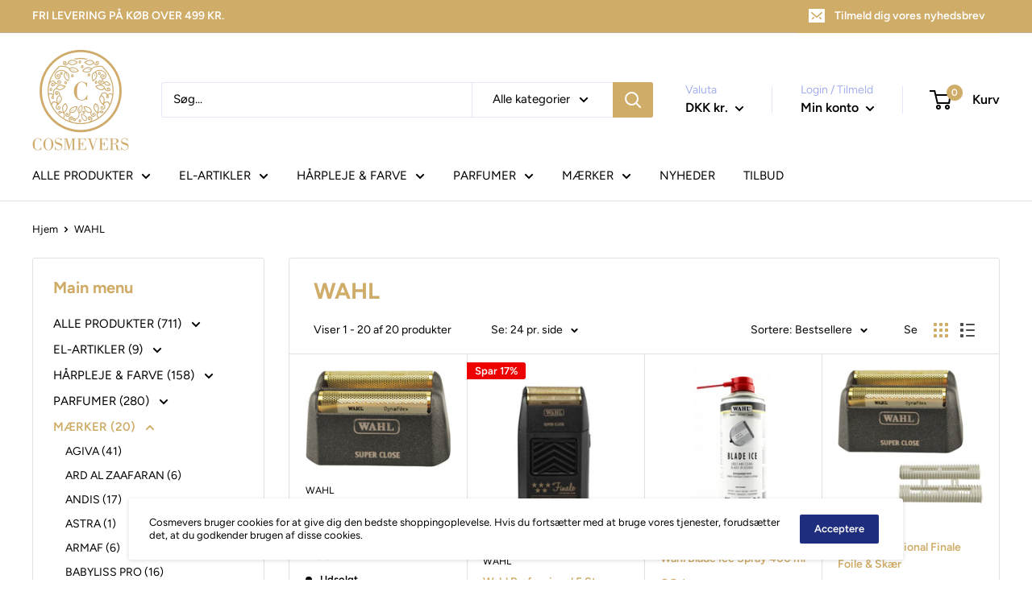

--- FILE ---
content_type: text/html; charset=utf-8
request_url: https://cosmevers.dk/collections/wahl
body_size: 43085
content:
<!doctype html>

<html class="no-js" lang="da">
  <head>
    <meta charset="utf-8">
    <meta name="viewport" content="width=device-width, initial-scale=1.0, height=device-height, minimum-scale=1.0, maximum-scale=1.0">
    <meta name="theme-color" content="#cfac68"><title>WAHL
</title><link rel="canonical" href="https://cosmevers.dk/collections/wahl"><link rel="shortcut icon" href="//cosmevers.dk/cdn/shop/files/Cosmervers_5e2495d6-ef88-4923-b28e-eef977c5de70_96x96.JPG?v=1615930136" type="image/png"><link rel="preload" as="style" href="//cosmevers.dk/cdn/shop/t/4/assets/theme.css?v=184013074049115438771598263058">
    <link rel="preconnect" href="https://cdn.shopify.com">
    <link rel="preconnect" href="https://fonts.shopifycdn.com">
    <link rel="dns-prefetch" href="https://productreviews.shopifycdn.com">
    <link rel="dns-prefetch" href="https://ajax.googleapis.com">
    <link rel="dns-prefetch" href="https://maps.googleapis.com">
    <link rel="dns-prefetch" href="https://maps.gstatic.com">

    <meta property="og:type" content="website">
  <meta property="og:title" content="WAHL">
  <meta property="og:image" content="http://cosmevers.dk/cdn/shop/products/07043-100.jpg?v=1599228237">
  <meta property="og:image:secure_url" content="https://cosmevers.dk/cdn/shop/products/07043-100.jpg?v=1599228237">
  <meta property="og:image:width" content="1776">
  <meta property="og:image:height" content="1200"><meta property="og:url" content="https://cosmevers.dk/collections/wahl">
<meta property="og:site_name" content="Cosmevers"><meta name="twitter:card" content="summary"><meta name="twitter:title" content="WAHL">
  <meta name="twitter:description" content="">
  <meta name="twitter:image" content="https://cosmevers.dk/cdn/shop/products/07043-100_600x600_crop_center.jpg?v=1599228237">
    <link rel="preload" href="//cosmevers.dk/cdn/fonts/figtree/figtree_n7.2fd9bfe01586148e644724096c9d75e8c7a90e55.woff2" as="font" type="font/woff2" crossorigin>
<link rel="preload" href="//cosmevers.dk/cdn/fonts/figtree/figtree_n4.3c0838aba1701047e60be6a99a1b0a40ce9b8419.woff2" as="font" type="font/woff2" crossorigin>
<link rel="preload" href="//cosmevers.dk/cdn/shop/t/4/assets/font-theme-star.woff2?v=176977276741202493121598263056" as="font" type="font/woff2" crossorigin><link rel="preload" href="//cosmevers.dk/cdn/fonts/figtree/figtree_i7.06add7096a6f2ab742e09ec7e498115904eda1fe.woff2" as="font" type="font/woff2" crossorigin><link rel="preload" href="//cosmevers.dk/cdn/fonts/figtree/figtree_n7.2fd9bfe01586148e644724096c9d75e8c7a90e55.woff2" as="font" type="font/woff2" crossorigin><link rel="preload" href="//cosmevers.dk/cdn/fonts/figtree/figtree_i4.89f7a4275c064845c304a4cf8a4a586060656db2.woff2" as="font" type="font/woff2" crossorigin><link rel="preload" href="//cosmevers.dk/cdn/fonts/figtree/figtree_i7.06add7096a6f2ab742e09ec7e498115904eda1fe.woff2" as="font" type="font/woff2" crossorigin><link rel="preload" href="//cosmevers.dk/cdn/fonts/figtree/figtree_n6.9d1ea52bb49a0a86cfd1b0383d00f83d3fcc14de.woff2" as="font" type="font/woff2" crossorigin><style>
  /* We load the font used for the integration with Shopify Reviews to load our own stars */
  @font-face {
    font-family: "font-theme-star";
    src: url(//cosmevers.dk/cdn/shop/t/4/assets/font-theme-star.eot?v=178649971611478077551598263055);
    src: url(//cosmevers.dk/cdn/shop/t/4/assets/font-theme-star.eot?%23iefix&v=178649971611478077551598263055) format("embedded-opentype"), url(//cosmevers.dk/cdn/shop/t/4/assets/font-theme-star.woff2?v=176977276741202493121598263056) format("woff2"), url(//cosmevers.dk/cdn/shop/t/4/assets/font-theme-star.ttf?v=17527569363257290761598263055) format("truetype");
    font-weight: normal;
    font-style: normal;
    font-display: fallback;
  }

  @font-face {
  font-family: Figtree;
  font-weight: 700;
  font-style: normal;
  font-display: fallback;
  src: url("//cosmevers.dk/cdn/fonts/figtree/figtree_n7.2fd9bfe01586148e644724096c9d75e8c7a90e55.woff2") format("woff2"),
       url("//cosmevers.dk/cdn/fonts/figtree/figtree_n7.ea05de92d862f9594794ab281c4c3a67501ef5fc.woff") format("woff");
}

  @font-face {
  font-family: Figtree;
  font-weight: 400;
  font-style: normal;
  font-display: fallback;
  src: url("//cosmevers.dk/cdn/fonts/figtree/figtree_n4.3c0838aba1701047e60be6a99a1b0a40ce9b8419.woff2") format("woff2"),
       url("//cosmevers.dk/cdn/fonts/figtree/figtree_n4.c0575d1db21fc3821f17fd6617d3dee552312137.woff") format("woff");
}

@font-face {
  font-family: Figtree;
  font-weight: 600;
  font-style: normal;
  font-display: fallback;
  src: url("//cosmevers.dk/cdn/fonts/figtree/figtree_n6.9d1ea52bb49a0a86cfd1b0383d00f83d3fcc14de.woff2") format("woff2"),
       url("//cosmevers.dk/cdn/fonts/figtree/figtree_n6.f0fcdea525a0e47b2ae4ab645832a8e8a96d31d3.woff") format("woff");
}

@font-face {
  font-family: Figtree;
  font-weight: 700;
  font-style: italic;
  font-display: fallback;
  src: url("//cosmevers.dk/cdn/fonts/figtree/figtree_i7.06add7096a6f2ab742e09ec7e498115904eda1fe.woff2") format("woff2"),
       url("//cosmevers.dk/cdn/fonts/figtree/figtree_i7.ee584b5fcaccdbb5518c0228158941f8df81b101.woff") format("woff");
}


  @font-face {
  font-family: Figtree;
  font-weight: 700;
  font-style: normal;
  font-display: fallback;
  src: url("//cosmevers.dk/cdn/fonts/figtree/figtree_n7.2fd9bfe01586148e644724096c9d75e8c7a90e55.woff2") format("woff2"),
       url("//cosmevers.dk/cdn/fonts/figtree/figtree_n7.ea05de92d862f9594794ab281c4c3a67501ef5fc.woff") format("woff");
}

  @font-face {
  font-family: Figtree;
  font-weight: 400;
  font-style: italic;
  font-display: fallback;
  src: url("//cosmevers.dk/cdn/fonts/figtree/figtree_i4.89f7a4275c064845c304a4cf8a4a586060656db2.woff2") format("woff2"),
       url("//cosmevers.dk/cdn/fonts/figtree/figtree_i4.6f955aaaafc55a22ffc1f32ecf3756859a5ad3e2.woff") format("woff");
}

  @font-face {
  font-family: Figtree;
  font-weight: 700;
  font-style: italic;
  font-display: fallback;
  src: url("//cosmevers.dk/cdn/fonts/figtree/figtree_i7.06add7096a6f2ab742e09ec7e498115904eda1fe.woff2") format("woff2"),
       url("//cosmevers.dk/cdn/fonts/figtree/figtree_i7.ee584b5fcaccdbb5518c0228158941f8df81b101.woff") format("woff");
}


  :root {
    --default-text-font-size : 15px;
    --base-text-font-size    : 15px;
    --heading-font-family    : Figtree, sans-serif;
    --heading-font-weight    : 700;
    --heading-font-style     : normal;
    --text-font-family       : Figtree, sans-serif;
    --text-font-weight       : 400;
    --text-font-style        : normal;
    --text-font-bolder-weight: 600;
    --text-link-decoration   : underline;

    --text-color               : #000000;
    --text-color-rgb           : 0, 0, 0;
    --heading-color            : #cfac68;
    --border-color             : #e1e1e1;
    --border-color-rgb         : 225, 225, 225;
    --form-border-color        : #d4d4d4;
    --accent-color             : #cfac68;
    --accent-color-rgb         : 207, 172, 104;
    --link-color               : #00badb;
    --link-color-hover         : #00798e;
    --background               : #ffffff;
    --secondary-background     : #ffffff;
    --secondary-background-rgb : 255, 255, 255;
    --accent-background        : rgba(207, 172, 104, 0.08);

    --error-color       : #ff0000;
    --error-background  : rgba(255, 0, 0, 0.07);
    --success-color     : #00aa00;
    --success-background: rgba(0, 170, 0, 0.11);

    --primary-button-background      : #cfac68;
    --primary-button-background-rgb  : 207, 172, 104;
    --primary-button-text-color      : #ffffff;
    --secondary-button-background    : #1e2d7d;
    --secondary-button-background-rgb: 30, 45, 125;
    --secondary-button-text-color    : #ffffff;

    --header-background      : #ffffff;
    --header-text-color      : #000000;
    --header-light-text-color: #a3afef;
    --header-border-color    : rgba(163, 175, 239, 0.3);
    --header-accent-color    : #cfac68;

    --flickity-arrow-color: #aeaeae;--product-on-sale-accent           : #ee0000;
    --product-on-sale-accent-rgb       : 238, 0, 0;
    --product-on-sale-color            : #ffffff;
    --product-in-stock-color           : #008a00;
    --product-low-stock-color          : #ee0000;
    --product-sold-out-color           : #8a9297;
    --product-custom-label-1-background: #008a00;
    --product-custom-label-1-color     : #ffffff;
    --product-custom-label-2-background: #00a500;
    --product-custom-label-2-color     : #ffffff;
    --product-review-star-color        : #ffbd00;

    --mobile-container-gutter : 20px;
    --desktop-container-gutter: 40px;
  }
</style>

<script>
  // IE11 does not have support for CSS variables, so we have to polyfill them
  if (!(((window || {}).CSS || {}).supports && window.CSS.supports('(--a: 0)'))) {
    const script = document.createElement('script');
    script.type = 'text/javascript';
    script.src = 'https://cdn.jsdelivr.net/npm/css-vars-ponyfill@2';
    script.onload = function() {
      cssVars({});
    };

    document.getElementsByTagName('head')[0].appendChild(script);
  }
</script>

    <script>window.performance && window.performance.mark && window.performance.mark('shopify.content_for_header.start');</script><meta id="shopify-digital-wallet" name="shopify-digital-wallet" content="/45928841371/digital_wallets/dialog">
<meta name="shopify-checkout-api-token" content="c2a36e0cd2802b5124aea25784f3bd0f">
<link rel="alternate" type="application/atom+xml" title="Feed" href="/collections/wahl.atom" />
<link rel="alternate" hreflang="x-default" href="https://cosmevers.dk/collections/wahl">
<link rel="alternate" hreflang="da" href="https://cosmevers.dk/collections/wahl">
<link rel="alternate" hreflang="en" href="https://cosmevers.dk/en/collections/wahl">
<link rel="alternate" type="application/json+oembed" href="https://cosmevers.dk/collections/wahl.oembed">
<script async="async" src="/checkouts/internal/preloads.js?locale=da-DK"></script>
<link rel="preconnect" href="https://shop.app" crossorigin="anonymous">
<script async="async" src="https://shop.app/checkouts/internal/preloads.js?locale=da-DK&shop_id=45928841371" crossorigin="anonymous"></script>
<script id="apple-pay-shop-capabilities" type="application/json">{"shopId":45928841371,"countryCode":"DK","currencyCode":"DKK","merchantCapabilities":["supports3DS"],"merchantId":"gid:\/\/shopify\/Shop\/45928841371","merchantName":"Cosmevers","requiredBillingContactFields":["postalAddress","email","phone"],"requiredShippingContactFields":["postalAddress","email","phone"],"shippingType":"shipping","supportedNetworks":["visa","maestro","masterCard","amex"],"total":{"type":"pending","label":"Cosmevers","amount":"1.00"},"shopifyPaymentsEnabled":true,"supportsSubscriptions":true}</script>
<script id="shopify-features" type="application/json">{"accessToken":"c2a36e0cd2802b5124aea25784f3bd0f","betas":["rich-media-storefront-analytics"],"domain":"cosmevers.dk","predictiveSearch":true,"shopId":45928841371,"locale":"da"}</script>
<script>var Shopify = Shopify || {};
Shopify.shop = "cosmevers.myshopify.com";
Shopify.locale = "da";
Shopify.currency = {"active":"DKK","rate":"1.0"};
Shopify.country = "DK";
Shopify.theme = {"name":"Warehouse","id":109222789275,"schema_name":"Warehouse","schema_version":"1.9.21","theme_store_id":871,"role":"main"};
Shopify.theme.handle = "null";
Shopify.theme.style = {"id":null,"handle":null};
Shopify.cdnHost = "cosmevers.dk/cdn";
Shopify.routes = Shopify.routes || {};
Shopify.routes.root = "/";</script>
<script type="module">!function(o){(o.Shopify=o.Shopify||{}).modules=!0}(window);</script>
<script>!function(o){function n(){var o=[];function n(){o.push(Array.prototype.slice.apply(arguments))}return n.q=o,n}var t=o.Shopify=o.Shopify||{};t.loadFeatures=n(),t.autoloadFeatures=n()}(window);</script>
<script>
  window.ShopifyPay = window.ShopifyPay || {};
  window.ShopifyPay.apiHost = "shop.app\/pay";
  window.ShopifyPay.redirectState = null;
</script>
<script id="shop-js-analytics" type="application/json">{"pageType":"collection"}</script>
<script defer="defer" async type="module" src="//cosmevers.dk/cdn/shopifycloud/shop-js/modules/v2/client.init-shop-cart-sync_wUwrBHs9.da.esm.js"></script>
<script defer="defer" async type="module" src="//cosmevers.dk/cdn/shopifycloud/shop-js/modules/v2/chunk.common_e7iL_o_-.esm.js"></script>
<script type="module">
  await import("//cosmevers.dk/cdn/shopifycloud/shop-js/modules/v2/client.init-shop-cart-sync_wUwrBHs9.da.esm.js");
await import("//cosmevers.dk/cdn/shopifycloud/shop-js/modules/v2/chunk.common_e7iL_o_-.esm.js");

  window.Shopify.SignInWithShop?.initShopCartSync?.({"fedCMEnabled":true,"windoidEnabled":true});

</script>
<script>
  window.Shopify = window.Shopify || {};
  if (!window.Shopify.featureAssets) window.Shopify.featureAssets = {};
  window.Shopify.featureAssets['shop-js'] = {"shop-cart-sync":["modules/v2/client.shop-cart-sync_pfKR7G8h.da.esm.js","modules/v2/chunk.common_e7iL_o_-.esm.js"],"init-fed-cm":["modules/v2/client.init-fed-cm_BOjnXDiN.da.esm.js","modules/v2/chunk.common_e7iL_o_-.esm.js"],"init-windoid":["modules/v2/client.init-windoid_B9zLlI0Z.da.esm.js","modules/v2/chunk.common_e7iL_o_-.esm.js"],"shop-cash-offers":["modules/v2/client.shop-cash-offers_BJbtzs83.da.esm.js","modules/v2/chunk.common_e7iL_o_-.esm.js","modules/v2/chunk.modal_SAqoOwfR.esm.js"],"shop-button":["modules/v2/client.shop-button_DtQUlBTI.da.esm.js","modules/v2/chunk.common_e7iL_o_-.esm.js"],"init-shop-email-lookup-coordinator":["modules/v2/client.init-shop-email-lookup-coordinator_COoDB7Iu.da.esm.js","modules/v2/chunk.common_e7iL_o_-.esm.js"],"shop-toast-manager":["modules/v2/client.shop-toast-manager_BKHcLSrc.da.esm.js","modules/v2/chunk.common_e7iL_o_-.esm.js"],"shop-login-button":["modules/v2/client.shop-login-button_C7bjdo-r.da.esm.js","modules/v2/chunk.common_e7iL_o_-.esm.js","modules/v2/chunk.modal_SAqoOwfR.esm.js"],"avatar":["modules/v2/client.avatar_BTnouDA3.da.esm.js"],"init-shop-cart-sync":["modules/v2/client.init-shop-cart-sync_wUwrBHs9.da.esm.js","modules/v2/chunk.common_e7iL_o_-.esm.js"],"pay-button":["modules/v2/client.pay-button_BxCXsxcI.da.esm.js","modules/v2/chunk.common_e7iL_o_-.esm.js"],"init-shop-for-new-customer-accounts":["modules/v2/client.init-shop-for-new-customer-accounts_DmuEDx8m.da.esm.js","modules/v2/client.shop-login-button_C7bjdo-r.da.esm.js","modules/v2/chunk.common_e7iL_o_-.esm.js","modules/v2/chunk.modal_SAqoOwfR.esm.js"],"init-customer-accounts-sign-up":["modules/v2/client.init-customer-accounts-sign-up_B8VlXpLr.da.esm.js","modules/v2/client.shop-login-button_C7bjdo-r.da.esm.js","modules/v2/chunk.common_e7iL_o_-.esm.js","modules/v2/chunk.modal_SAqoOwfR.esm.js"],"shop-follow-button":["modules/v2/client.shop-follow-button_ckJC63I2.da.esm.js","modules/v2/chunk.common_e7iL_o_-.esm.js","modules/v2/chunk.modal_SAqoOwfR.esm.js"],"checkout-modal":["modules/v2/client.checkout-modal_C0vztlRq.da.esm.js","modules/v2/chunk.common_e7iL_o_-.esm.js","modules/v2/chunk.modal_SAqoOwfR.esm.js"],"init-customer-accounts":["modules/v2/client.init-customer-accounts_lb3QLA-W.da.esm.js","modules/v2/client.shop-login-button_C7bjdo-r.da.esm.js","modules/v2/chunk.common_e7iL_o_-.esm.js","modules/v2/chunk.modal_SAqoOwfR.esm.js"],"lead-capture":["modules/v2/client.lead-capture_3ty3y4PL.da.esm.js","modules/v2/chunk.common_e7iL_o_-.esm.js","modules/v2/chunk.modal_SAqoOwfR.esm.js"],"shop-login":["modules/v2/client.shop-login_BYZTPVJF.da.esm.js","modules/v2/chunk.common_e7iL_o_-.esm.js","modules/v2/chunk.modal_SAqoOwfR.esm.js"],"payment-terms":["modules/v2/client.payment-terms_Cg3S86YV.da.esm.js","modules/v2/chunk.common_e7iL_o_-.esm.js","modules/v2/chunk.modal_SAqoOwfR.esm.js"]};
</script>
<script id="__st">var __st={"a":45928841371,"offset":3600,"reqid":"8e8d256f-a409-4fe4-b378-2dfaceed1cdf-1768871014","pageurl":"cosmevers.dk\/collections\/wahl","u":"d286711e4f91","p":"collection","rtyp":"collection","rid":214122528923};</script>
<script>window.ShopifyPaypalV4VisibilityTracking = true;</script>
<script id="captcha-bootstrap">!function(){'use strict';const t='contact',e='account',n='new_comment',o=[[t,t],['blogs',n],['comments',n],[t,'customer']],c=[[e,'customer_login'],[e,'guest_login'],[e,'recover_customer_password'],[e,'create_customer']],r=t=>t.map((([t,e])=>`form[action*='/${t}']:not([data-nocaptcha='true']) input[name='form_type'][value='${e}']`)).join(','),a=t=>()=>t?[...document.querySelectorAll(t)].map((t=>t.form)):[];function s(){const t=[...o],e=r(t);return a(e)}const i='password',u='form_key',d=['recaptcha-v3-token','g-recaptcha-response','h-captcha-response',i],f=()=>{try{return window.sessionStorage}catch{return}},m='__shopify_v',_=t=>t.elements[u];function p(t,e,n=!1){try{const o=window.sessionStorage,c=JSON.parse(o.getItem(e)),{data:r}=function(t){const{data:e,action:n}=t;return t[m]||n?{data:e,action:n}:{data:t,action:n}}(c);for(const[e,n]of Object.entries(r))t.elements[e]&&(t.elements[e].value=n);n&&o.removeItem(e)}catch(o){console.error('form repopulation failed',{error:o})}}const l='form_type',E='cptcha';function T(t){t.dataset[E]=!0}const w=window,h=w.document,L='Shopify',v='ce_forms',y='captcha';let A=!1;((t,e)=>{const n=(g='f06e6c50-85a8-45c8-87d0-21a2b65856fe',I='https://cdn.shopify.com/shopifycloud/storefront-forms-hcaptcha/ce_storefront_forms_captcha_hcaptcha.v1.5.2.iife.js',D={infoText:'Beskyttet af hCaptcha',privacyText:'Beskyttelse af persondata',termsText:'Vilkår'},(t,e,n)=>{const o=w[L][v],c=o.bindForm;if(c)return c(t,g,e,D).then(n);var r;o.q.push([[t,g,e,D],n]),r=I,A||(h.body.append(Object.assign(h.createElement('script'),{id:'captcha-provider',async:!0,src:r})),A=!0)});var g,I,D;w[L]=w[L]||{},w[L][v]=w[L][v]||{},w[L][v].q=[],w[L][y]=w[L][y]||{},w[L][y].protect=function(t,e){n(t,void 0,e),T(t)},Object.freeze(w[L][y]),function(t,e,n,w,h,L){const[v,y,A,g]=function(t,e,n){const i=e?o:[],u=t?c:[],d=[...i,...u],f=r(d),m=r(i),_=r(d.filter((([t,e])=>n.includes(e))));return[a(f),a(m),a(_),s()]}(w,h,L),I=t=>{const e=t.target;return e instanceof HTMLFormElement?e:e&&e.form},D=t=>v().includes(t);t.addEventListener('submit',(t=>{const e=I(t);if(!e)return;const n=D(e)&&!e.dataset.hcaptchaBound&&!e.dataset.recaptchaBound,o=_(e),c=g().includes(e)&&(!o||!o.value);(n||c)&&t.preventDefault(),c&&!n&&(function(t){try{if(!f())return;!function(t){const e=f();if(!e)return;const n=_(t);if(!n)return;const o=n.value;o&&e.removeItem(o)}(t);const e=Array.from(Array(32),(()=>Math.random().toString(36)[2])).join('');!function(t,e){_(t)||t.append(Object.assign(document.createElement('input'),{type:'hidden',name:u})),t.elements[u].value=e}(t,e),function(t,e){const n=f();if(!n)return;const o=[...t.querySelectorAll(`input[type='${i}']`)].map((({name:t})=>t)),c=[...d,...o],r={};for(const[a,s]of new FormData(t).entries())c.includes(a)||(r[a]=s);n.setItem(e,JSON.stringify({[m]:1,action:t.action,data:r}))}(t,e)}catch(e){console.error('failed to persist form',e)}}(e),e.submit())}));const S=(t,e)=>{t&&!t.dataset[E]&&(n(t,e.some((e=>e===t))),T(t))};for(const o of['focusin','change'])t.addEventListener(o,(t=>{const e=I(t);D(e)&&S(e,y())}));const B=e.get('form_key'),M=e.get(l),P=B&&M;t.addEventListener('DOMContentLoaded',(()=>{const t=y();if(P)for(const e of t)e.elements[l].value===M&&p(e,B);[...new Set([...A(),...v().filter((t=>'true'===t.dataset.shopifyCaptcha))])].forEach((e=>S(e,t)))}))}(h,new URLSearchParams(w.location.search),n,t,e,['guest_login'])})(!0,!0)}();</script>
<script integrity="sha256-4kQ18oKyAcykRKYeNunJcIwy7WH5gtpwJnB7kiuLZ1E=" data-source-attribution="shopify.loadfeatures" defer="defer" src="//cosmevers.dk/cdn/shopifycloud/storefront/assets/storefront/load_feature-a0a9edcb.js" crossorigin="anonymous"></script>
<script crossorigin="anonymous" defer="defer" src="//cosmevers.dk/cdn/shopifycloud/storefront/assets/shopify_pay/storefront-65b4c6d7.js?v=20250812"></script>
<script data-source-attribution="shopify.dynamic_checkout.dynamic.init">var Shopify=Shopify||{};Shopify.PaymentButton=Shopify.PaymentButton||{isStorefrontPortableWallets:!0,init:function(){window.Shopify.PaymentButton.init=function(){};var t=document.createElement("script");t.src="https://cosmevers.dk/cdn/shopifycloud/portable-wallets/latest/portable-wallets.da.js",t.type="module",document.head.appendChild(t)}};
</script>
<script data-source-attribution="shopify.dynamic_checkout.buyer_consent">
  function portableWalletsHideBuyerConsent(e){var t=document.getElementById("shopify-buyer-consent"),n=document.getElementById("shopify-subscription-policy-button");t&&n&&(t.classList.add("hidden"),t.setAttribute("aria-hidden","true"),n.removeEventListener("click",e))}function portableWalletsShowBuyerConsent(e){var t=document.getElementById("shopify-buyer-consent"),n=document.getElementById("shopify-subscription-policy-button");t&&n&&(t.classList.remove("hidden"),t.removeAttribute("aria-hidden"),n.addEventListener("click",e))}window.Shopify?.PaymentButton&&(window.Shopify.PaymentButton.hideBuyerConsent=portableWalletsHideBuyerConsent,window.Shopify.PaymentButton.showBuyerConsent=portableWalletsShowBuyerConsent);
</script>
<script data-source-attribution="shopify.dynamic_checkout.cart.bootstrap">document.addEventListener("DOMContentLoaded",(function(){function t(){return document.querySelector("shopify-accelerated-checkout-cart, shopify-accelerated-checkout")}if(t())Shopify.PaymentButton.init();else{new MutationObserver((function(e,n){t()&&(Shopify.PaymentButton.init(),n.disconnect())})).observe(document.body,{childList:!0,subtree:!0})}}));
</script>
<link id="shopify-accelerated-checkout-styles" rel="stylesheet" media="screen" href="https://cosmevers.dk/cdn/shopifycloud/portable-wallets/latest/accelerated-checkout-backwards-compat.css" crossorigin="anonymous">
<style id="shopify-accelerated-checkout-cart">
        #shopify-buyer-consent {
  margin-top: 1em;
  display: inline-block;
  width: 100%;
}

#shopify-buyer-consent.hidden {
  display: none;
}

#shopify-subscription-policy-button {
  background: none;
  border: none;
  padding: 0;
  text-decoration: underline;
  font-size: inherit;
  cursor: pointer;
}

#shopify-subscription-policy-button::before {
  box-shadow: none;
}

      </style>

<script>window.performance && window.performance.mark && window.performance.mark('shopify.content_for_header.end');</script>

    <link rel="stylesheet" href="//cosmevers.dk/cdn/shop/t/4/assets/theme.css?v=184013074049115438771598263058">

    


  <script type="application/ld+json">
  {
    "@context": "http://schema.org",
    "@type": "BreadcrumbList",
  "itemListElement": [{
      "@type": "ListItem",
      "position": 1,
      "name": "Hjem",
      "item": "https://cosmevers.dk"
    },{
          "@type": "ListItem",
          "position": 2,
          "name": "WAHL",
          "item": "https://cosmevers.dk/collections/wahl"
        }]
  }
  </script>


    <script>
      // This allows to expose several variables to the global scope, to be used in scripts
      window.theme = {
        pageType: "collection",
        cartCount: 0,
        moneyFormat: "{{amount_with_comma_separator}} kr",
        moneyWithCurrencyFormat: "{{amount_with_comma_separator}} DKK",
        showDiscount: true,
        discountMode: "percentage",
        searchMode: "product,article,page",
        cartType: "drawer"
      };

      window.routes = {
        rootUrl: "\/",
        cartUrl: "\/cart",
        cartAddUrl: "\/cart\/add",
        cartChangeUrl: "\/cart\/change",
        searchUrl: "\/search",
        productRecommendationsUrl: "\/recommendations\/products"
      };

      window.languages = {
        collectionOnSaleLabel: "Spar {{savings}}",
        productFormUnavailable: "Ikke tilgængelig",
        productFormAddToCart: "Tilføj til kurv",
        productFormSoldOut: "Udsolgt",
        shippingEstimatorNoResults: "Der kunne ikke findes nogen forsendelse til din adresse.",
        shippingEstimatorOneResult: "Der er en forsendelsespris for din adresse:",
        shippingEstimatorMultipleResults: "Der er {{count}} forsendelsespriser til din adresse:",
        shippingEstimatorErrors: "Der er nogle fejl:"
      };

      window.lazySizesConfig = {
        loadHidden: false,
        hFac: 0.8,
        expFactor: 3,
        customMedia: {
          '--phone': '(max-width: 640px)',
          '--tablet': '(min-width: 641px) and (max-width: 1023px)',
          '--lap': '(min-width: 1024px)'
        }
      };

      document.documentElement.className = document.documentElement.className.replace('no-js', 'js');
    </script><script src="//polyfill-fastly.net/v3/polyfill.min.js?unknown=polyfill&features=fetch,Element.prototype.closest,Element.prototype.matches,Element.prototype.remove,Element.prototype.classList,Array.prototype.includes,Array.prototype.fill,String.prototype.includes,String.prototype.padStart,Object.assign,CustomEvent,Intl,URL,DOMTokenList,IntersectionObserver,IntersectionObserverEntry" defer></script>
    <script src="//cosmevers.dk/cdn/shop/t/4/assets/theme.min.js?v=68157959072240407791598263059" defer></script>
    <script src="//cosmevers.dk/cdn/shop/t/4/assets/custom.js?v=90373254691674712701598263054" defer></script><script>
        (function () {
          window.onpageshow = function() {
            // We force re-freshing the cart content onpageshow, as most browsers will serve a cache copy when hitting the
            // back button, which cause staled data
            document.documentElement.dispatchEvent(new CustomEvent('cart:refresh', {
              bubbles: true,
              detail: {scrollToTop: false}
            }));
          };
        })();
      </script><link href="https://monorail-edge.shopifysvc.com" rel="dns-prefetch">
<script>(function(){if ("sendBeacon" in navigator && "performance" in window) {try {var session_token_from_headers = performance.getEntriesByType('navigation')[0].serverTiming.find(x => x.name == '_s').description;} catch {var session_token_from_headers = undefined;}var session_cookie_matches = document.cookie.match(/_shopify_s=([^;]*)/);var session_token_from_cookie = session_cookie_matches && session_cookie_matches.length === 2 ? session_cookie_matches[1] : "";var session_token = session_token_from_headers || session_token_from_cookie || "";function handle_abandonment_event(e) {var entries = performance.getEntries().filter(function(entry) {return /monorail-edge.shopifysvc.com/.test(entry.name);});if (!window.abandonment_tracked && entries.length === 0) {window.abandonment_tracked = true;var currentMs = Date.now();var navigation_start = performance.timing.navigationStart;var payload = {shop_id: 45928841371,url: window.location.href,navigation_start,duration: currentMs - navigation_start,session_token,page_type: "collection"};window.navigator.sendBeacon("https://monorail-edge.shopifysvc.com/v1/produce", JSON.stringify({schema_id: "online_store_buyer_site_abandonment/1.1",payload: payload,metadata: {event_created_at_ms: currentMs,event_sent_at_ms: currentMs}}));}}window.addEventListener('pagehide', handle_abandonment_event);}}());</script>
<script id="web-pixels-manager-setup">(function e(e,d,r,n,o){if(void 0===o&&(o={}),!Boolean(null===(a=null===(i=window.Shopify)||void 0===i?void 0:i.analytics)||void 0===a?void 0:a.replayQueue)){var i,a;window.Shopify=window.Shopify||{};var t=window.Shopify;t.analytics=t.analytics||{};var s=t.analytics;s.replayQueue=[],s.publish=function(e,d,r){return s.replayQueue.push([e,d,r]),!0};try{self.performance.mark("wpm:start")}catch(e){}var l=function(){var e={modern:/Edge?\/(1{2}[4-9]|1[2-9]\d|[2-9]\d{2}|\d{4,})\.\d+(\.\d+|)|Firefox\/(1{2}[4-9]|1[2-9]\d|[2-9]\d{2}|\d{4,})\.\d+(\.\d+|)|Chrom(ium|e)\/(9{2}|\d{3,})\.\d+(\.\d+|)|(Maci|X1{2}).+ Version\/(15\.\d+|(1[6-9]|[2-9]\d|\d{3,})\.\d+)([,.]\d+|)( \(\w+\)|)( Mobile\/\w+|) Safari\/|Chrome.+OPR\/(9{2}|\d{3,})\.\d+\.\d+|(CPU[ +]OS|iPhone[ +]OS|CPU[ +]iPhone|CPU IPhone OS|CPU iPad OS)[ +]+(15[._]\d+|(1[6-9]|[2-9]\d|\d{3,})[._]\d+)([._]\d+|)|Android:?[ /-](13[3-9]|1[4-9]\d|[2-9]\d{2}|\d{4,})(\.\d+|)(\.\d+|)|Android.+Firefox\/(13[5-9]|1[4-9]\d|[2-9]\d{2}|\d{4,})\.\d+(\.\d+|)|Android.+Chrom(ium|e)\/(13[3-9]|1[4-9]\d|[2-9]\d{2}|\d{4,})\.\d+(\.\d+|)|SamsungBrowser\/([2-9]\d|\d{3,})\.\d+/,legacy:/Edge?\/(1[6-9]|[2-9]\d|\d{3,})\.\d+(\.\d+|)|Firefox\/(5[4-9]|[6-9]\d|\d{3,})\.\d+(\.\d+|)|Chrom(ium|e)\/(5[1-9]|[6-9]\d|\d{3,})\.\d+(\.\d+|)([\d.]+$|.*Safari\/(?![\d.]+ Edge\/[\d.]+$))|(Maci|X1{2}).+ Version\/(10\.\d+|(1[1-9]|[2-9]\d|\d{3,})\.\d+)([,.]\d+|)( \(\w+\)|)( Mobile\/\w+|) Safari\/|Chrome.+OPR\/(3[89]|[4-9]\d|\d{3,})\.\d+\.\d+|(CPU[ +]OS|iPhone[ +]OS|CPU[ +]iPhone|CPU IPhone OS|CPU iPad OS)[ +]+(10[._]\d+|(1[1-9]|[2-9]\d|\d{3,})[._]\d+)([._]\d+|)|Android:?[ /-](13[3-9]|1[4-9]\d|[2-9]\d{2}|\d{4,})(\.\d+|)(\.\d+|)|Mobile Safari.+OPR\/([89]\d|\d{3,})\.\d+\.\d+|Android.+Firefox\/(13[5-9]|1[4-9]\d|[2-9]\d{2}|\d{4,})\.\d+(\.\d+|)|Android.+Chrom(ium|e)\/(13[3-9]|1[4-9]\d|[2-9]\d{2}|\d{4,})\.\d+(\.\d+|)|Android.+(UC? ?Browser|UCWEB|U3)[ /]?(15\.([5-9]|\d{2,})|(1[6-9]|[2-9]\d|\d{3,})\.\d+)\.\d+|SamsungBrowser\/(5\.\d+|([6-9]|\d{2,})\.\d+)|Android.+MQ{2}Browser\/(14(\.(9|\d{2,})|)|(1[5-9]|[2-9]\d|\d{3,})(\.\d+|))(\.\d+|)|K[Aa][Ii]OS\/(3\.\d+|([4-9]|\d{2,})\.\d+)(\.\d+|)/},d=e.modern,r=e.legacy,n=navigator.userAgent;return n.match(d)?"modern":n.match(r)?"legacy":"unknown"}(),u="modern"===l?"modern":"legacy",c=(null!=n?n:{modern:"",legacy:""})[u],f=function(e){return[e.baseUrl,"/wpm","/b",e.hashVersion,"modern"===e.buildTarget?"m":"l",".js"].join("")}({baseUrl:d,hashVersion:r,buildTarget:u}),m=function(e){var d=e.version,r=e.bundleTarget,n=e.surface,o=e.pageUrl,i=e.monorailEndpoint;return{emit:function(e){var a=e.status,t=e.errorMsg,s=(new Date).getTime(),l=JSON.stringify({metadata:{event_sent_at_ms:s},events:[{schema_id:"web_pixels_manager_load/3.1",payload:{version:d,bundle_target:r,page_url:o,status:a,surface:n,error_msg:t},metadata:{event_created_at_ms:s}}]});if(!i)return console&&console.warn&&console.warn("[Web Pixels Manager] No Monorail endpoint provided, skipping logging."),!1;try{return self.navigator.sendBeacon.bind(self.navigator)(i,l)}catch(e){}var u=new XMLHttpRequest;try{return u.open("POST",i,!0),u.setRequestHeader("Content-Type","text/plain"),u.send(l),!0}catch(e){return console&&console.warn&&console.warn("[Web Pixels Manager] Got an unhandled error while logging to Monorail."),!1}}}}({version:r,bundleTarget:l,surface:e.surface,pageUrl:self.location.href,monorailEndpoint:e.monorailEndpoint});try{o.browserTarget=l,function(e){var d=e.src,r=e.async,n=void 0===r||r,o=e.onload,i=e.onerror,a=e.sri,t=e.scriptDataAttributes,s=void 0===t?{}:t,l=document.createElement("script"),u=document.querySelector("head"),c=document.querySelector("body");if(l.async=n,l.src=d,a&&(l.integrity=a,l.crossOrigin="anonymous"),s)for(var f in s)if(Object.prototype.hasOwnProperty.call(s,f))try{l.dataset[f]=s[f]}catch(e){}if(o&&l.addEventListener("load",o),i&&l.addEventListener("error",i),u)u.appendChild(l);else{if(!c)throw new Error("Did not find a head or body element to append the script");c.appendChild(l)}}({src:f,async:!0,onload:function(){if(!function(){var e,d;return Boolean(null===(d=null===(e=window.Shopify)||void 0===e?void 0:e.analytics)||void 0===d?void 0:d.initialized)}()){var d=window.webPixelsManager.init(e)||void 0;if(d){var r=window.Shopify.analytics;r.replayQueue.forEach((function(e){var r=e[0],n=e[1],o=e[2];d.publishCustomEvent(r,n,o)})),r.replayQueue=[],r.publish=d.publishCustomEvent,r.visitor=d.visitor,r.initialized=!0}}},onerror:function(){return m.emit({status:"failed",errorMsg:"".concat(f," has failed to load")})},sri:function(e){var d=/^sha384-[A-Za-z0-9+/=]+$/;return"string"==typeof e&&d.test(e)}(c)?c:"",scriptDataAttributes:o}),m.emit({status:"loading"})}catch(e){m.emit({status:"failed",errorMsg:(null==e?void 0:e.message)||"Unknown error"})}}})({shopId: 45928841371,storefrontBaseUrl: "https://cosmevers.dk",extensionsBaseUrl: "https://extensions.shopifycdn.com/cdn/shopifycloud/web-pixels-manager",monorailEndpoint: "https://monorail-edge.shopifysvc.com/unstable/produce_batch",surface: "storefront-renderer",enabledBetaFlags: ["2dca8a86"],webPixelsConfigList: [{"id":"871727439","configuration":"{\"pixelCode\":\"CR4UM2RC77UF4368F8K0\"}","eventPayloadVersion":"v1","runtimeContext":"STRICT","scriptVersion":"22e92c2ad45662f435e4801458fb78cc","type":"APP","apiClientId":4383523,"privacyPurposes":["ANALYTICS","MARKETING","SALE_OF_DATA"],"dataSharingAdjustments":{"protectedCustomerApprovalScopes":["read_customer_address","read_customer_email","read_customer_name","read_customer_personal_data","read_customer_phone"]}},{"id":"282231119","configuration":"{\"pixel_id\":\"319735283039068\",\"pixel_type\":\"facebook_pixel\",\"metaapp_system_user_token\":\"-\"}","eventPayloadVersion":"v1","runtimeContext":"OPEN","scriptVersion":"ca16bc87fe92b6042fbaa3acc2fbdaa6","type":"APP","apiClientId":2329312,"privacyPurposes":["ANALYTICS","MARKETING","SALE_OF_DATA"],"dataSharingAdjustments":{"protectedCustomerApprovalScopes":["read_customer_address","read_customer_email","read_customer_name","read_customer_personal_data","read_customer_phone"]}},{"id":"shopify-app-pixel","configuration":"{}","eventPayloadVersion":"v1","runtimeContext":"STRICT","scriptVersion":"0450","apiClientId":"shopify-pixel","type":"APP","privacyPurposes":["ANALYTICS","MARKETING"]},{"id":"shopify-custom-pixel","eventPayloadVersion":"v1","runtimeContext":"LAX","scriptVersion":"0450","apiClientId":"shopify-pixel","type":"CUSTOM","privacyPurposes":["ANALYTICS","MARKETING"]}],isMerchantRequest: false,initData: {"shop":{"name":"Cosmevers","paymentSettings":{"currencyCode":"DKK"},"myshopifyDomain":"cosmevers.myshopify.com","countryCode":"DK","storefrontUrl":"https:\/\/cosmevers.dk"},"customer":null,"cart":null,"checkout":null,"productVariants":[],"purchasingCompany":null},},"https://cosmevers.dk/cdn","fcfee988w5aeb613cpc8e4bc33m6693e112",{"modern":"","legacy":""},{"shopId":"45928841371","storefrontBaseUrl":"https:\/\/cosmevers.dk","extensionBaseUrl":"https:\/\/extensions.shopifycdn.com\/cdn\/shopifycloud\/web-pixels-manager","surface":"storefront-renderer","enabledBetaFlags":"[\"2dca8a86\"]","isMerchantRequest":"false","hashVersion":"fcfee988w5aeb613cpc8e4bc33m6693e112","publish":"custom","events":"[[\"page_viewed\",{}],[\"collection_viewed\",{\"collection\":{\"id\":\"214122528923\",\"title\":\"WAHL\",\"productVariants\":[{\"price\":{\"amount\":299.0,\"currencyCode\":\"DKK\"},\"product\":{\"title\":\"Wahl Professional Finale Foile\",\"vendor\":\"Wahl\",\"id\":\"5569853980827\",\"untranslatedTitle\":\"Wahl Professional Finale Foile\",\"url\":\"\/products\/wahl-professional-finale-foile\",\"type\":\"hårklipper tilbehør\"},\"id\":\"35807314247835\",\"image\":{\"src\":\"\/\/cosmevers.dk\/cdn\/shop\/products\/07043-100.jpg?v=1599228237\"},\"sku\":\"07043-100\",\"title\":\"Default Title\",\"untranslatedTitle\":\"Default Title\"},{\"price\":{\"amount\":1249.0,\"currencyCode\":\"DKK\"},\"product\":{\"title\":\"Wahl Professional 5 Star Finale Shaver Inkl. Base\",\"vendor\":\"Wahl\",\"id\":\"5569332281499\",\"untranslatedTitle\":\"Wahl Professional 5 Star Finale Shaver Inkl. Base\",\"url\":\"\/products\/wahl-professional-5-star-finale-shaver-inkl-base\",\"type\":\"Shaver\"},\"id\":\"35805238952091\",\"image\":{\"src\":\"\/\/cosmevers.dk\/cdn\/shop\/products\/Skaermbillede2020-09-10kl.15.29.49.png?v=1599744618\"},\"sku\":\"08164-516\",\"title\":\"Default Title\",\"untranslatedTitle\":\"Default Title\"},{\"price\":{\"amount\":99.0,\"currencyCode\":\"DKK\"},\"product\":{\"title\":\"Wahl Blade Ice Spray 400 ml\",\"vendor\":\"Wahl\",\"id\":\"5569907785883\",\"untranslatedTitle\":\"Wahl Blade Ice Spray 400 ml\",\"url\":\"\/products\/wahl-blade-ice-spray-400-ml\",\"type\":\"Hårklipper Tilbehør\"},\"id\":\"35807515476123\",\"image\":{\"src\":\"\/\/cosmevers.dk\/cdn\/shop\/products\/2999-7900.jpg?v=1599228934\"},\"sku\":\"2999-7900\",\"title\":\"Default Title\",\"untranslatedTitle\":\"Default Title\"},{\"price\":{\"amount\":449.0,\"currencyCode\":\"DKK\"},\"product\":{\"title\":\"Wahl Professional Finale Foile \u0026 Skær\",\"vendor\":\"Wahl\",\"id\":\"5569893073051\",\"untranslatedTitle\":\"Wahl Professional Finale Foile \u0026 Skær\",\"url\":\"\/products\/wahl-professional-finale-foile-skaer\",\"type\":\"hårklipper tilbehør\"},\"id\":\"35807466193051\",\"image\":{\"src\":\"\/\/cosmevers.dk\/cdn\/shop\/products\/07043.jpg?v=1599228467\"},\"sku\":\"07043\",\"title\":\"Default Title\",\"untranslatedTitle\":\"Default Title\"},{\"price\":{\"amount\":359.0,\"currencyCode\":\"DKK\"},\"product\":{\"title\":\"Wahl T-Wide Detailer Udskiftningsblad\",\"vendor\":\"Wahl\",\"id\":\"5591266295963\",\"untranslatedTitle\":\"Wahl T-Wide Detailer Udskiftningsblad\",\"url\":\"\/products\/copy-of-wahl-professional-finale-foile-1\",\"type\":\"hårklipper tilbehør\"},\"id\":\"35885837582491\",\"image\":{\"src\":\"\/\/cosmevers.dk\/cdn\/shop\/products\/wahl-detailer-t-wide-02215-1116-noze-ostrza-do-trymera.jpg?v=1599745959\"},\"sku\":\"02215-1116\",\"title\":\"Default Title\",\"untranslatedTitle\":\"Default Title\"},{\"price\":{\"amount\":250.0,\"currencyCode\":\"DKK\"},\"product\":{\"title\":\"Wahl Mini Shaver\",\"vendor\":\"Wahl\",\"id\":\"5569636532379\",\"untranslatedTitle\":\"Wahl Mini Shaver\",\"url\":\"\/products\/wahl-mini-shaver\",\"type\":\"HÅRTRIMMER\"},\"id\":\"35806343856283\",\"image\":{\"src\":\"\/\/cosmevers.dk\/cdn\/shop\/products\/3615-04712.jpg?v=1599225035\"},\"sku\":\"3615-0471\",\"title\":\"Default Title\",\"untranslatedTitle\":\"Default Title\"},{\"price\":{\"amount\":1350.0,\"currencyCode\":\"DKK\"},\"product\":{\"title\":\"Wahl Professional 5 Star Vanish Foil Shaver\",\"vendor\":\"Wahl\",\"id\":\"8501649277263\",\"untranslatedTitle\":\"Wahl Professional 5 Star Vanish Foil Shaver\",\"url\":\"\/products\/kopi-af-wahl-professional-5-star-finale-shaver-inkl-base\",\"type\":\"Shaver\"},\"id\":\"46643763642703\",\"image\":{\"src\":\"\/\/cosmevers.dk\/cdn\/shop\/files\/image_c1a4b656-c523-4f43-9eb8-6e1e6634bfa4.jpg?v=1683928532\"},\"sku\":null,\"title\":\"Default Title\",\"untranslatedTitle\":\"Default Title\"},{\"price\":{\"amount\":1599.0,\"currencyCode\":\"DKK\"},\"product\":{\"title\":\"Wahl Professional Cordless Legend\",\"vendor\":\"Wahl\",\"id\":\"7489152876699\",\"untranslatedTitle\":\"Wahl Professional Cordless Legend\",\"url\":\"\/products\/kopi-af-babyliss-pro-chromfx\",\"type\":\"HÅRKLIPPER\"},\"id\":\"42809080152219\",\"image\":{\"src\":\"\/\/cosmevers.dk\/cdn\/shop\/products\/08594-016.jpg?v=1663414668\"},\"sku\":\"08594-016\",\"title\":\"Default Title\",\"untranslatedTitle\":\"Default Title\"},{\"price\":{\"amount\":69.0,\"currencyCode\":\"DKK\"},\"product\":{\"title\":\"Wahl Nasal Trimmer\",\"vendor\":\"Wahl\",\"id\":\"5587088244891\",\"untranslatedTitle\":\"Wahl Nasal Trimmer\",\"url\":\"\/products\/copy-of-wahl-professional-finale-foile\",\"type\":\"NÆSETRIMMER\"},\"id\":\"35873125073051\",\"image\":{\"src\":\"\/\/cosmevers.dk\/cdn\/shop\/products\/Skaermbillede2020-09-09kl.19.41.31.png?v=1599673361\"},\"sku\":\"5642-135\",\"title\":\"Default Title\",\"untranslatedTitle\":\"Default Title\"},{\"price\":{\"amount\":1459.0,\"currencyCode\":\"DKK\"},\"product\":{\"title\":\"WAHL PROFESSIONAL CORDLESS MAGIC CLIP METAL LIMITED EDITION\",\"vendor\":\"Wahl\",\"id\":\"5569813479579\",\"untranslatedTitle\":\"WAHL PROFESSIONAL CORDLESS MAGIC CLIP METAL LIMITED EDITION\",\"url\":\"\/products\/wahl-100-year-anniversary-clipper-1\",\"type\":\"HÅRKLIPPER\"},\"id\":\"35807104368795\",\"image\":{\"src\":\"\/\/cosmevers.dk\/cdn\/shop\/products\/08509_front-web0.w610.h610.backdrop_1.jpg?v=1600345535\"},\"sku\":\"08509-016\",\"title\":\"Default Title\",\"untranslatedTitle\":\"Default Title\"},{\"price\":{\"amount\":99.0,\"currencyCode\":\"DKK\"},\"product\":{\"title\":\"Wahl Clipper Holder\",\"vendor\":\"Wahl\",\"id\":\"5569788641435\",\"untranslatedTitle\":\"Wahl Clipper Holder\",\"url\":\"\/products\/wahl-100-year-anniversary-clipper\",\"type\":\"hårklipper tilbehør\"},\"id\":\"35807004950683\",\"image\":{\"src\":\"\/\/cosmevers.dk\/cdn\/shop\/products\/0093-6035.jpg?v=1599227087\"},\"sku\":\"0093-6035\",\"title\":\"Default Title\",\"untranslatedTitle\":\"Default Title\"},{\"price\":{\"amount\":999.0,\"currencyCode\":\"DKK\"},\"product\":{\"title\":\"Wahl Professional Beret Silver\",\"vendor\":\"Wahl\",\"id\":\"5569768325275\",\"untranslatedTitle\":\"Wahl Professional Beret Silver\",\"url\":\"\/products\/wahl-professional-beret-silver\",\"type\":\"HÅRTRIMMER\"},\"id\":\"35806915756187\",\"image\":{\"src\":\"\/\/cosmevers.dk\/cdn\/shop\/products\/08841-616.jpg?v=1599226700\"},\"sku\":\"08841-616\",\"title\":\"Default Title\",\"untranslatedTitle\":\"Default Title\"},{\"price\":{\"amount\":1000.0,\"currencyCode\":\"DKK\"},\"product\":{\"title\":\"Wahl Professional Wide Detailer 5 Star\",\"vendor\":\"Wahl\",\"id\":\"5569748107419\",\"untranslatedTitle\":\"Wahl Professional Wide Detailer 5 Star\",\"url\":\"\/products\/wahl-professional-wide-detailer-5-star\",\"type\":\"HÅRTRIMMER\"},\"id\":\"35806839505051\",\"image\":{\"src\":\"\/\/cosmevers.dk\/cdn\/shop\/products\/08081-1216H.jpg?v=1599226562\"},\"sku\":\"08081-1216H\",\"title\":\"Default Title\",\"untranslatedTitle\":\"Default Title\"},{\"price\":{\"amount\":1500.0,\"currencyCode\":\"DKK\"},\"product\":{\"title\":\"Wahl Professional Cordless Magic Clip\",\"vendor\":\"Wahl\",\"id\":\"5569735590043\",\"untranslatedTitle\":\"Wahl Professional Cordless Magic Clip\",\"url\":\"\/products\/wahl-professional-cordless-magic-clip\",\"type\":\"HÅRKLIPPER\"},\"id\":\"35806789533851\",\"image\":{\"src\":\"\/\/cosmevers.dk\/cdn\/shop\/products\/08148-316H.jpg?v=1599226315\"},\"sku\":\"08148-316H\",\"title\":\"Default Title\",\"untranslatedTitle\":\"Default Title\"},{\"price\":{\"amount\":749.0,\"currencyCode\":\"DKK\"},\"product\":{\"title\":\"Wahl Professional Detailer Afro-line Classic\",\"vendor\":\"Wahl\",\"id\":\"5569692074139\",\"untranslatedTitle\":\"Wahl Professional Detailer Afro-line Classic\",\"url\":\"\/products\/wahl-professional-detailer-afro-line-classic\",\"type\":\"HÅRTRIMMER\"},\"id\":\"35806584570011\",\"image\":{\"src\":\"\/\/cosmevers.dk\/cdn\/shop\/products\/08081-026H.jpg?v=1599226170\"},\"sku\":\"08081-026H\",\"title\":\"Default Title\",\"untranslatedTitle\":\"Default Title\"},{\"price\":{\"amount\":1599.0,\"currencyCode\":\"DKK\"},\"product\":{\"title\":\"Wahl Professional Senior Cordless Black\",\"vendor\":\"Wahl\",\"id\":\"5569449689243\",\"untranslatedTitle\":\"Wahl Professional Senior Cordless Black\",\"url\":\"\/products\/wahl-professional-senior-cordless-black\",\"type\":\"HÅRKLIPPER\"},\"id\":\"35805613031579\",\"image\":{\"src\":\"\/\/cosmevers.dk\/cdn\/shop\/products\/08504-316.png?v=1599223338\"},\"sku\":\"08504-316\",\"title\":\"Default Title\",\"untranslatedTitle\":\"Default Title\"},{\"price\":{\"amount\":999.0,\"currencyCode\":\"DKK\"},\"product\":{\"title\":\"Wahl Professional Balding Clipper\",\"vendor\":\"Wahl\",\"id\":\"5569492517019\",\"untranslatedTitle\":\"Wahl Professional Balding Clipper\",\"url\":\"\/products\/wahl-professional-balding-clipper\",\"type\":\"HÅRKLIPPER\"},\"id\":\"35805745348763\",\"image\":{\"src\":\"\/\/cosmevers.dk\/cdn\/shop\/products\/08110-316.jpg?v=1599223575\"},\"sku\":\"08110-316H\",\"title\":\"Default Title\",\"untranslatedTitle\":\"Default Title\"},{\"price\":{\"amount\":1199.0,\"currencyCode\":\"DKK\"},\"product\":{\"title\":\"Wahl Professional Magic Clip\",\"vendor\":\"Wahl\",\"id\":\"5569579221147\",\"untranslatedTitle\":\"Wahl Professional Magic Clip\",\"url\":\"\/products\/wahl-professional-magic-clip\",\"type\":\"HÅRKLIPPER\"},\"id\":\"35806080925851\",\"image\":{\"src\":\"\/\/cosmevers.dk\/cdn\/shop\/products\/08451-316H.jpg?v=1599224417\"},\"sku\":\"08451-316H\",\"title\":\"Default Title\",\"untranslatedTitle\":\"Default Title\"},{\"price\":{\"amount\":999.0,\"currencyCode\":\"DKK\"},\"product\":{\"title\":\"Wahl Professional Beret Stealth\",\"vendor\":\"Wahl\",\"id\":\"5569657372827\",\"untranslatedTitle\":\"Wahl Professional Beret Stealth\",\"url\":\"\/products\/wahl-professional-beret-stealth\",\"type\":\"HÅRTRIMMER\"},\"id\":\"35806438654107\",\"image\":{\"src\":\"\/\/cosmevers.dk\/cdn\/shop\/products\/08841-1516.jpg?v=1599225373\"},\"sku\":\"08841-1516\",\"title\":\"Default Title\",\"untranslatedTitle\":\"Default Title\"},{\"price\":{\"amount\":1490.0,\"currencyCode\":\"DKK\"},\"product\":{\"title\":\"Wahl Professional Cordless Detailer LI™\",\"vendor\":\"Wahl\",\"id\":\"5569600913563\",\"untranslatedTitle\":\"Wahl Professional Cordless Detailer LI™\",\"url\":\"\/products\/wahl-professional-cordless-detailer-li%E2%84%A2\",\"type\":\"HÅRTRIMMER\"},\"id\":\"35806173200539\",\"image\":{\"src\":\"\/\/cosmevers.dk\/cdn\/shop\/products\/08171-0162.jpg?v=1599224843\"},\"sku\":\"08171-016\",\"title\":\"Default Title\",\"untranslatedTitle\":\"Default Title\"}]}}]]"});</script><script>
  window.ShopifyAnalytics = window.ShopifyAnalytics || {};
  window.ShopifyAnalytics.meta = window.ShopifyAnalytics.meta || {};
  window.ShopifyAnalytics.meta.currency = 'DKK';
  var meta = {"products":[{"id":5569853980827,"gid":"gid:\/\/shopify\/Product\/5569853980827","vendor":"Wahl","type":"hårklipper tilbehør","handle":"wahl-professional-finale-foile","variants":[{"id":35807314247835,"price":29900,"name":"Wahl Professional Finale Foile","public_title":null,"sku":"07043-100"}],"remote":false},{"id":5569332281499,"gid":"gid:\/\/shopify\/Product\/5569332281499","vendor":"Wahl","type":"Shaver","handle":"wahl-professional-5-star-finale-shaver-inkl-base","variants":[{"id":35805238952091,"price":124900,"name":"Wahl Professional 5 Star Finale Shaver Inkl. Base","public_title":null,"sku":"08164-516"}],"remote":false},{"id":5569907785883,"gid":"gid:\/\/shopify\/Product\/5569907785883","vendor":"Wahl","type":"Hårklipper Tilbehør","handle":"wahl-blade-ice-spray-400-ml","variants":[{"id":35807515476123,"price":9900,"name":"Wahl Blade Ice Spray 400 ml","public_title":null,"sku":"2999-7900"}],"remote":false},{"id":5569893073051,"gid":"gid:\/\/shopify\/Product\/5569893073051","vendor":"Wahl","type":"hårklipper tilbehør","handle":"wahl-professional-finale-foile-skaer","variants":[{"id":35807466193051,"price":44900,"name":"Wahl Professional Finale Foile \u0026 Skær","public_title":null,"sku":"07043"}],"remote":false},{"id":5591266295963,"gid":"gid:\/\/shopify\/Product\/5591266295963","vendor":"Wahl","type":"hårklipper tilbehør","handle":"copy-of-wahl-professional-finale-foile-1","variants":[{"id":35885837582491,"price":35900,"name":"Wahl T-Wide Detailer Udskiftningsblad","public_title":null,"sku":"02215-1116"}],"remote":false},{"id":5569636532379,"gid":"gid:\/\/shopify\/Product\/5569636532379","vendor":"Wahl","type":"HÅRTRIMMER","handle":"wahl-mini-shaver","variants":[{"id":35806343856283,"price":25000,"name":"Wahl Mini Shaver","public_title":null,"sku":"3615-0471"}],"remote":false},{"id":8501649277263,"gid":"gid:\/\/shopify\/Product\/8501649277263","vendor":"Wahl","type":"Shaver","handle":"kopi-af-wahl-professional-5-star-finale-shaver-inkl-base","variants":[{"id":46643763642703,"price":135000,"name":"Wahl Professional 5 Star Vanish Foil Shaver","public_title":null,"sku":null}],"remote":false},{"id":7489152876699,"gid":"gid:\/\/shopify\/Product\/7489152876699","vendor":"Wahl","type":"HÅRKLIPPER","handle":"kopi-af-babyliss-pro-chromfx","variants":[{"id":42809080152219,"price":159900,"name":"Wahl Professional Cordless Legend","public_title":null,"sku":"08594-016"}],"remote":false},{"id":5587088244891,"gid":"gid:\/\/shopify\/Product\/5587088244891","vendor":"Wahl","type":"NÆSETRIMMER","handle":"copy-of-wahl-professional-finale-foile","variants":[{"id":35873125073051,"price":6900,"name":"Wahl Nasal Trimmer","public_title":null,"sku":"5642-135"}],"remote":false},{"id":5569813479579,"gid":"gid:\/\/shopify\/Product\/5569813479579","vendor":"Wahl","type":"HÅRKLIPPER","handle":"wahl-100-year-anniversary-clipper-1","variants":[{"id":35807104368795,"price":145900,"name":"WAHL PROFESSIONAL CORDLESS MAGIC CLIP METAL LIMITED EDITION","public_title":null,"sku":"08509-016"}],"remote":false},{"id":5569788641435,"gid":"gid:\/\/shopify\/Product\/5569788641435","vendor":"Wahl","type":"hårklipper tilbehør","handle":"wahl-100-year-anniversary-clipper","variants":[{"id":35807004950683,"price":9900,"name":"Wahl Clipper Holder","public_title":null,"sku":"0093-6035"}],"remote":false},{"id":5569768325275,"gid":"gid:\/\/shopify\/Product\/5569768325275","vendor":"Wahl","type":"HÅRTRIMMER","handle":"wahl-professional-beret-silver","variants":[{"id":35806915756187,"price":99900,"name":"Wahl Professional Beret Silver","public_title":null,"sku":"08841-616"}],"remote":false},{"id":5569748107419,"gid":"gid:\/\/shopify\/Product\/5569748107419","vendor":"Wahl","type":"HÅRTRIMMER","handle":"wahl-professional-wide-detailer-5-star","variants":[{"id":35806839505051,"price":100000,"name":"Wahl Professional Wide Detailer 5 Star","public_title":null,"sku":"08081-1216H"}],"remote":false},{"id":5569735590043,"gid":"gid:\/\/shopify\/Product\/5569735590043","vendor":"Wahl","type":"HÅRKLIPPER","handle":"wahl-professional-cordless-magic-clip","variants":[{"id":35806789533851,"price":150000,"name":"Wahl Professional Cordless Magic Clip","public_title":null,"sku":"08148-316H"}],"remote":false},{"id":5569692074139,"gid":"gid:\/\/shopify\/Product\/5569692074139","vendor":"Wahl","type":"HÅRTRIMMER","handle":"wahl-professional-detailer-afro-line-classic","variants":[{"id":35806584570011,"price":74900,"name":"Wahl Professional Detailer Afro-line Classic","public_title":null,"sku":"08081-026H"}],"remote":false},{"id":5569449689243,"gid":"gid:\/\/shopify\/Product\/5569449689243","vendor":"Wahl","type":"HÅRKLIPPER","handle":"wahl-professional-senior-cordless-black","variants":[{"id":35805613031579,"price":159900,"name":"Wahl Professional Senior Cordless Black","public_title":null,"sku":"08504-316"}],"remote":false},{"id":5569492517019,"gid":"gid:\/\/shopify\/Product\/5569492517019","vendor":"Wahl","type":"HÅRKLIPPER","handle":"wahl-professional-balding-clipper","variants":[{"id":35805745348763,"price":99900,"name":"Wahl Professional Balding Clipper","public_title":null,"sku":"08110-316H"}],"remote":false},{"id":5569579221147,"gid":"gid:\/\/shopify\/Product\/5569579221147","vendor":"Wahl","type":"HÅRKLIPPER","handle":"wahl-professional-magic-clip","variants":[{"id":35806080925851,"price":119900,"name":"Wahl Professional Magic Clip","public_title":null,"sku":"08451-316H"}],"remote":false},{"id":5569657372827,"gid":"gid:\/\/shopify\/Product\/5569657372827","vendor":"Wahl","type":"HÅRTRIMMER","handle":"wahl-professional-beret-stealth","variants":[{"id":35806438654107,"price":99900,"name":"Wahl Professional Beret Stealth","public_title":null,"sku":"08841-1516"}],"remote":false},{"id":5569600913563,"gid":"gid:\/\/shopify\/Product\/5569600913563","vendor":"Wahl","type":"HÅRTRIMMER","handle":"wahl-professional-cordless-detailer-li™","variants":[{"id":35806173200539,"price":149000,"name":"Wahl Professional Cordless Detailer LI™","public_title":null,"sku":"08171-016"}],"remote":false}],"page":{"pageType":"collection","resourceType":"collection","resourceId":214122528923,"requestId":"8e8d256f-a409-4fe4-b378-2dfaceed1cdf-1768871014"}};
  for (var attr in meta) {
    window.ShopifyAnalytics.meta[attr] = meta[attr];
  }
</script>
<script class="analytics">
  (function () {
    var customDocumentWrite = function(content) {
      var jquery = null;

      if (window.jQuery) {
        jquery = window.jQuery;
      } else if (window.Checkout && window.Checkout.$) {
        jquery = window.Checkout.$;
      }

      if (jquery) {
        jquery('body').append(content);
      }
    };

    var hasLoggedConversion = function(token) {
      if (token) {
        return document.cookie.indexOf('loggedConversion=' + token) !== -1;
      }
      return false;
    }

    var setCookieIfConversion = function(token) {
      if (token) {
        var twoMonthsFromNow = new Date(Date.now());
        twoMonthsFromNow.setMonth(twoMonthsFromNow.getMonth() + 2);

        document.cookie = 'loggedConversion=' + token + '; expires=' + twoMonthsFromNow;
      }
    }

    var trekkie = window.ShopifyAnalytics.lib = window.trekkie = window.trekkie || [];
    if (trekkie.integrations) {
      return;
    }
    trekkie.methods = [
      'identify',
      'page',
      'ready',
      'track',
      'trackForm',
      'trackLink'
    ];
    trekkie.factory = function(method) {
      return function() {
        var args = Array.prototype.slice.call(arguments);
        args.unshift(method);
        trekkie.push(args);
        return trekkie;
      };
    };
    for (var i = 0; i < trekkie.methods.length; i++) {
      var key = trekkie.methods[i];
      trekkie[key] = trekkie.factory(key);
    }
    trekkie.load = function(config) {
      trekkie.config = config || {};
      trekkie.config.initialDocumentCookie = document.cookie;
      var first = document.getElementsByTagName('script')[0];
      var script = document.createElement('script');
      script.type = 'text/javascript';
      script.onerror = function(e) {
        var scriptFallback = document.createElement('script');
        scriptFallback.type = 'text/javascript';
        scriptFallback.onerror = function(error) {
                var Monorail = {
      produce: function produce(monorailDomain, schemaId, payload) {
        var currentMs = new Date().getTime();
        var event = {
          schema_id: schemaId,
          payload: payload,
          metadata: {
            event_created_at_ms: currentMs,
            event_sent_at_ms: currentMs
          }
        };
        return Monorail.sendRequest("https://" + monorailDomain + "/v1/produce", JSON.stringify(event));
      },
      sendRequest: function sendRequest(endpointUrl, payload) {
        // Try the sendBeacon API
        if (window && window.navigator && typeof window.navigator.sendBeacon === 'function' && typeof window.Blob === 'function' && !Monorail.isIos12()) {
          var blobData = new window.Blob([payload], {
            type: 'text/plain'
          });

          if (window.navigator.sendBeacon(endpointUrl, blobData)) {
            return true;
          } // sendBeacon was not successful

        } // XHR beacon

        var xhr = new XMLHttpRequest();

        try {
          xhr.open('POST', endpointUrl);
          xhr.setRequestHeader('Content-Type', 'text/plain');
          xhr.send(payload);
        } catch (e) {
          console.log(e);
        }

        return false;
      },
      isIos12: function isIos12() {
        return window.navigator.userAgent.lastIndexOf('iPhone; CPU iPhone OS 12_') !== -1 || window.navigator.userAgent.lastIndexOf('iPad; CPU OS 12_') !== -1;
      }
    };
    Monorail.produce('monorail-edge.shopifysvc.com',
      'trekkie_storefront_load_errors/1.1',
      {shop_id: 45928841371,
      theme_id: 109222789275,
      app_name: "storefront",
      context_url: window.location.href,
      source_url: "//cosmevers.dk/cdn/s/trekkie.storefront.cd680fe47e6c39ca5d5df5f0a32d569bc48c0f27.min.js"});

        };
        scriptFallback.async = true;
        scriptFallback.src = '//cosmevers.dk/cdn/s/trekkie.storefront.cd680fe47e6c39ca5d5df5f0a32d569bc48c0f27.min.js';
        first.parentNode.insertBefore(scriptFallback, first);
      };
      script.async = true;
      script.src = '//cosmevers.dk/cdn/s/trekkie.storefront.cd680fe47e6c39ca5d5df5f0a32d569bc48c0f27.min.js';
      first.parentNode.insertBefore(script, first);
    };
    trekkie.load(
      {"Trekkie":{"appName":"storefront","development":false,"defaultAttributes":{"shopId":45928841371,"isMerchantRequest":null,"themeId":109222789275,"themeCityHash":"5103507142189358285","contentLanguage":"da","currency":"DKK","eventMetadataId":"82f13be1-0a71-4dce-a9bd-c5acbb461286"},"isServerSideCookieWritingEnabled":true,"monorailRegion":"shop_domain","enabledBetaFlags":["65f19447"]},"Session Attribution":{},"S2S":{"facebookCapiEnabled":false,"source":"trekkie-storefront-renderer","apiClientId":580111}}
    );

    var loaded = false;
    trekkie.ready(function() {
      if (loaded) return;
      loaded = true;

      window.ShopifyAnalytics.lib = window.trekkie;

      var originalDocumentWrite = document.write;
      document.write = customDocumentWrite;
      try { window.ShopifyAnalytics.merchantGoogleAnalytics.call(this); } catch(error) {};
      document.write = originalDocumentWrite;

      window.ShopifyAnalytics.lib.page(null,{"pageType":"collection","resourceType":"collection","resourceId":214122528923,"requestId":"8e8d256f-a409-4fe4-b378-2dfaceed1cdf-1768871014","shopifyEmitted":true});

      var match = window.location.pathname.match(/checkouts\/(.+)\/(thank_you|post_purchase)/)
      var token = match? match[1]: undefined;
      if (!hasLoggedConversion(token)) {
        setCookieIfConversion(token);
        window.ShopifyAnalytics.lib.track("Viewed Product Category",{"currency":"DKK","category":"Collection: wahl","collectionName":"wahl","collectionId":214122528923,"nonInteraction":true},undefined,undefined,{"shopifyEmitted":true});
      }
    });


        var eventsListenerScript = document.createElement('script');
        eventsListenerScript.async = true;
        eventsListenerScript.src = "//cosmevers.dk/cdn/shopifycloud/storefront/assets/shop_events_listener-3da45d37.js";
        document.getElementsByTagName('head')[0].appendChild(eventsListenerScript);

})();</script>
<script
  defer
  src="https://cosmevers.dk/cdn/shopifycloud/perf-kit/shopify-perf-kit-3.0.4.min.js"
  data-application="storefront-renderer"
  data-shop-id="45928841371"
  data-render-region="gcp-us-east1"
  data-page-type="collection"
  data-theme-instance-id="109222789275"
  data-theme-name="Warehouse"
  data-theme-version="1.9.21"
  data-monorail-region="shop_domain"
  data-resource-timing-sampling-rate="10"
  data-shs="true"
  data-shs-beacon="true"
  data-shs-export-with-fetch="true"
  data-shs-logs-sample-rate="1"
  data-shs-beacon-endpoint="https://cosmevers.dk/api/collect"
></script>
</head>

  <body class="warehouse--v1 features--animate-zoom template-collection " data-instant-intensity="viewport">
    <span class="loading-bar"></span>

    <div id="shopify-section-announcement-bar" class="shopify-section"><section data-section-id="announcement-bar" data-section-type="announcement-bar" data-section-settings='{
    "showNewsletter": true
  }'><div id="announcement-bar-newsletter" class="announcement-bar__newsletter hidden-phone" aria-hidden="true">
        <div class="container">
          <div class="announcement-bar__close-container">
            <button class="announcement-bar__close" data-action="toggle-newsletter"><svg class="icon icon--close" viewBox="0 0 19 19" role="presentation">
      <path d="M9.1923882 8.39339828l7.7781745-7.7781746 1.4142136 1.41421357-7.7781746 7.77817459 7.7781746 7.77817456L16.9705627 19l-7.7781745-7.7781746L1.41421356 19 0 17.5857864l7.7781746-7.77817456L0 2.02943725 1.41421356.61522369 9.1923882 8.39339828z" fill="currentColor" fill-rule="evenodd"></path>
    </svg></button>
          </div>
        </div>

        <div class="container container--extra-narrow">
          <div class="announcement-bar__newsletter-inner"><div class="rte">
                <p>Tilmeld dig Cosmervers nyhedsbrev og hold dig opdateret og spar penge</p>
              </div><div class="newsletter"><form method="post" action="/contact#newsletter-announcement-bar" id="newsletter-announcement-bar" accept-charset="UTF-8" class="form newsletter__form"><input type="hidden" name="form_type" value="customer" /><input type="hidden" name="utf8" value="✓" /><input type="hidden" name="contact[tags]" value="newsletter">
                  <input type="hidden" name="contact[context]" value="announcement-bar">

                  <div class="form__input-row">
                    <div class="form__input-wrapper form__input-wrapper--labelled">
                      <input type="email" id="announcement[contact][email]" name="contact[email]" class="form__field form__field--text" autofocus required>
                      <label for="announcement[contact][email]" class="form__floating-label">Din mail</label>
                    </div>

                    <button type="submit" class="form__submit button button--primary">Abonnere</button>
                  </div></form></div>
          </div>
        </div>
      </div><div class="announcement-bar">
      <div class="container">
        <div class="announcement-bar__inner"><p class="announcement-bar__content announcement-bar__content--left">FRI LEVERING PÅ KØB OVER 499 KR.</p><button type="button" class="announcement-bar__button hidden-phone" data-action="toggle-newsletter" aria-expanded="false" aria-controls="announcement-bar-newsletter"><svg class="icon icon--newsletter" viewBox="0 0 20 17" role="presentation">
      <path d="M19.1666667 0H.83333333C.37333333 0 0 .37995 0 .85v15.3c0 .47005.37333333.85.83333333.85H19.1666667c.46 0 .8333333-.37995.8333333-.85V.85c0-.47005-.3733333-.85-.8333333-.85zM7.20975004 10.8719018L5.3023283 12.7794369c-.14877889.1487878-.34409888.2235631-.53941886.2235631-.19531999 0-.39063998-.0747753-.53941887-.2235631-.29832076-.2983385-.29832076-.7805633 0-1.0789018L6.1309123 9.793l1.07883774 1.0789018zm8.56950946 1.9075351c-.1487789.1487878-.3440989.2235631-.5394189.2235631-.19532 0-.39064-.0747753-.5394189-.2235631L12.793 10.8719018 13.8718377 9.793l1.9074218 1.9075351c.2983207.2983385.2983207.7805633 0 1.0789018zm.9639048-7.45186267l-6.1248086 5.44429317c-.1706197.1516625-.3946127.2278826-.6186057.2278826-.223993 0-.447986-.0762201-.61860567-.2278826l-6.1248086-5.44429317c-.34211431-.30410267-.34211431-.79564457 0-1.09974723.34211431-.30410267.89509703-.30410267 1.23721134 0L9.99975 9.1222466l5.5062029-4.8944196c.3421143-.30410267.8950971-.30410267 1.2372114 0 .3421143.30410266.3421143.79564456 0 1.09974723z" fill="currentColor"></path>
    </svg>Tilmeld dig vores nyhedsbrev</button></div>
      </div>
    </div>
  </section>

  <style>
    .announcement-bar {
      background: #cfac68;
      color: #ffffff;
    }
  </style>

  <script>document.documentElement.style.setProperty('--announcement-bar-button-width', document.querySelector('.announcement-bar__button').clientWidth + 'px');document.documentElement.style.setProperty('--announcement-bar-height', document.getElementById('shopify-section-announcement-bar').clientHeight + 'px');
  </script></div>
<div id="shopify-section-popups" class="shopify-section"><div data-section-id="popups" data-section-type="popups"></div>

</div>
<div id="shopify-section-header" class="shopify-section shopify-section__header"><section data-section-id="header" data-section-type="header" data-section-settings='{
  "navigationLayout": "inline",
  "desktopOpenTrigger": "hover",
  "useStickyHeader": false
}'>
  <header class="header header--inline " role="banner">
    <div class="container">
      <div class="header__inner"><nav class="header__mobile-nav hidden-lap-and-up">
            <button class="header__mobile-nav-toggle icon-state touch-area" data-action="toggle-menu" aria-expanded="false" aria-haspopup="true" aria-controls="mobile-menu" aria-label="Åben menu">
              <span class="icon-state__primary"><svg class="icon icon--hamburger-mobile" viewBox="0 0 20 16" role="presentation">
      <path d="M0 14h20v2H0v-2zM0 0h20v2H0V0zm0 7h20v2H0V7z" fill="currentColor" fill-rule="evenodd"></path>
    </svg></span>
              <span class="icon-state__secondary"><svg class="icon icon--close" viewBox="0 0 19 19" role="presentation">
      <path d="M9.1923882 8.39339828l7.7781745-7.7781746 1.4142136 1.41421357-7.7781746 7.77817459 7.7781746 7.77817456L16.9705627 19l-7.7781745-7.7781746L1.41421356 19 0 17.5857864l7.7781746-7.77817456L0 2.02943725 1.41421356.61522369 9.1923882 8.39339828z" fill="currentColor" fill-rule="evenodd"></path>
    </svg></span>
            </button><div id="mobile-menu" class="mobile-menu" aria-hidden="true"><svg class="icon icon--nav-triangle-borderless" viewBox="0 0 20 9" role="presentation">
      <path d="M.47108938 9c.2694725-.26871321.57077721-.56867841.90388257-.89986354C3.12384116 6.36134886 5.74788116 3.76338565 9.2467995.30653888c.4145057-.4095171 1.0844277-.40860098 1.4977971.00205122L19.4935156 9H.47108938z" fill="#ffffff"></path>
    </svg><div class="mobile-menu__inner">
    <div class="mobile-menu__panel">
      <div class="mobile-menu__section">
        <ul class="mobile-menu__nav" data-type="menu"><li class="mobile-menu__nav-item"><button class="mobile-menu__nav-link" data-type="menuitem" aria-haspopup="true" aria-expanded="false" aria-controls="mobile-panel-0" data-action="open-panel">ALLE PRODUKTER<svg class="icon icon--arrow-right" viewBox="0 0 8 12" role="presentation">
      <path stroke="currentColor" stroke-width="2" d="M2 2l4 4-4 4" fill="none" stroke-linecap="square"></path>
    </svg></button></li><li class="mobile-menu__nav-item"><button class="mobile-menu__nav-link" data-type="menuitem" aria-haspopup="true" aria-expanded="false" aria-controls="mobile-panel-1" data-action="open-panel">EL-ARTIKLER<svg class="icon icon--arrow-right" viewBox="0 0 8 12" role="presentation">
      <path stroke="currentColor" stroke-width="2" d="M2 2l4 4-4 4" fill="none" stroke-linecap="square"></path>
    </svg></button></li><li class="mobile-menu__nav-item"><button class="mobile-menu__nav-link" data-type="menuitem" aria-haspopup="true" aria-expanded="false" aria-controls="mobile-panel-2" data-action="open-panel">HÅRPLEJE & FARVE<svg class="icon icon--arrow-right" viewBox="0 0 8 12" role="presentation">
      <path stroke="currentColor" stroke-width="2" d="M2 2l4 4-4 4" fill="none" stroke-linecap="square"></path>
    </svg></button></li><li class="mobile-menu__nav-item"><button class="mobile-menu__nav-link" data-type="menuitem" aria-haspopup="true" aria-expanded="false" aria-controls="mobile-panel-3" data-action="open-panel">PARFUMER<svg class="icon icon--arrow-right" viewBox="0 0 8 12" role="presentation">
      <path stroke="currentColor" stroke-width="2" d="M2 2l4 4-4 4" fill="none" stroke-linecap="square"></path>
    </svg></button></li><li class="mobile-menu__nav-item"><button class="mobile-menu__nav-link" data-type="menuitem" aria-haspopup="true" aria-expanded="false" aria-controls="mobile-panel-4" data-action="open-panel">MÆRKER<svg class="icon icon--arrow-right" viewBox="0 0 8 12" role="presentation">
      <path stroke="currentColor" stroke-width="2" d="M2 2l4 4-4 4" fill="none" stroke-linecap="square"></path>
    </svg></button></li><li class="mobile-menu__nav-item"><a href="/collections/nyheder" class="mobile-menu__nav-link" data-type="menuitem">NYHEDER</a></li><li class="mobile-menu__nav-item"><a href="/collections/tilbud" class="mobile-menu__nav-link" data-type="menuitem">TILBUD</a></li></ul>
      </div><div class="mobile-menu__section mobile-menu__section--loose">
          <p class="mobile-menu__section-title heading h5">Brug for hjælp?</p><div class="mobile-menu__help-wrapper"><svg class="icon icon--bi-phone" viewBox="0 0 24 24" role="presentation">
      <g stroke-width="2" fill="none" fill-rule="evenodd" stroke-linecap="square">
        <path d="M17 15l-3 3-8-8 3-3-5-5-3 3c0 9.941 8.059 18 18 18l3-3-5-5z" stroke="#cfac68"></path>
        <path d="M14 1c4.971 0 9 4.029 9 9m-9-5c2.761 0 5 2.239 5 5" stroke="#cfac68"></path>
      </g>
    </svg><span>+45 26 20 40 76</span>
            </div><div class="mobile-menu__help-wrapper"><svg class="icon icon--bi-email" viewBox="0 0 22 22" role="presentation">
      <g fill="none" fill-rule="evenodd">
        <path stroke="#cfac68" d="M.916667 10.08333367l3.66666667-2.65833334v4.65849997zm20.1666667 0L17.416667 7.42500033v4.65849997z"></path>
        <path stroke="#cfac68" stroke-width="2" d="M4.58333367 7.42500033L.916667 10.08333367V21.0833337h20.1666667V10.08333367L17.416667 7.42500033"></path>
        <path stroke="#cfac68" stroke-width="2" d="M4.58333367 12.1000003V.916667H17.416667v11.1833333m-16.5-2.01666663L21.0833337 21.0833337m0-11.00000003L11.0000003 15.5833337"></path>
        <path d="M8.25000033 5.50000033h5.49999997M8.25000033 9.166667h5.49999997" stroke="#cfac68" stroke-width="2" stroke-linecap="square"></path>
      </g>
    </svg><a href="mailto:Info@cosmevers.dk">Info@cosmevers.dk</a>
            </div></div></div><div id="mobile-panel-0" class="mobile-menu__panel is-nested">
          <div class="mobile-menu__section is-sticky">
            <button class="mobile-menu__back-button" data-action="close-panel"><svg class="icon icon--arrow-left" viewBox="0 0 8 12" role="presentation">
      <path stroke="currentColor" stroke-width="2" d="M6 10L2 6l4-4" fill="none" stroke-linecap="square"></path>
    </svg> Tilbage</button>
          </div>

          <div class="mobile-menu__section"><div class="mobile-menu__nav-list"><div class="mobile-menu__nav-list-item">
                    <button class="mobile-menu__nav-list-toggle text--strong" aria-controls="mobile-list-0" aria-expanded="false" data-action="toggle-collapsible" data-close-siblings="false">BØRSTER & KAMME<svg class="icon icon--arrow-bottom" viewBox="0 0 12 8" role="presentation">
      <path stroke="currentColor" stroke-width="2" d="M10 2L6 6 2 2" fill="none" stroke-linecap="square"></path>
    </svg>
                    </button>

                    <div id="mobile-list-0" class="mobile-menu__nav-collapsible">
                      <div class="mobile-menu__nav-collapsible-content">
                        <ul class="mobile-menu__nav" data-type="menu"><li class="mobile-menu__nav-item">
                              <a href="/collections/harborster" class="mobile-menu__nav-link" data-type="menuitem">HÅRBØRSTER</a>
                            </li><li class="mobile-menu__nav-item">
                              <a href="/collections/skaeg-fade-borster" class="mobile-menu__nav-link" data-type="menuitem">SKÆG & FADE BØRSTER</a>
                            </li><li class="mobile-menu__nav-item">
                              <a href="/collections/harkamme" class="mobile-menu__nav-link" data-type="menuitem">HÅRKAMME</a>
                            </li><li class="mobile-menu__nav-item">
                              <a href="/collections/kammesaet" class="mobile-menu__nav-link" data-type="menuitem">KAMMESÆT</a>
                            </li><li class="mobile-menu__nav-item">
                              <a href="/collections/nakkeborster" class="mobile-menu__nav-link" data-type="menuitem">NAKKEBØRSTER</a>
                            </li><li class="mobile-menu__nav-item">
                              <a href="/collections/rundborster" class="mobile-menu__nav-link" data-type="menuitem">RUNDBØRSTER</a>
                            </li></ul>
                      </div>
                    </div>
                  </div><div class="mobile-menu__nav-list-item">
                    <button class="mobile-menu__nav-list-toggle text--strong" aria-controls="mobile-list-1" aria-expanded="false" data-action="toggle-collapsible" data-close-siblings="false">BARBERING & SAKSE<svg class="icon icon--arrow-bottom" viewBox="0 0 12 8" role="presentation">
      <path stroke="currentColor" stroke-width="2" d="M10 2L6 6 2 2" fill="none" stroke-linecap="square"></path>
    </svg>
                    </button>

                    <div id="mobile-list-1" class="mobile-menu__nav-collapsible">
                      <div class="mobile-menu__nav-collapsible-content">
                        <ul class="mobile-menu__nav" data-type="menu"><li class="mobile-menu__nav-item">
                              <a href="/collections/barberblade" class="mobile-menu__nav-link" data-type="menuitem">BARBERBLADE</a>
                            </li><li class="mobile-menu__nav-item">
                              <a href="/collections/barberkost" class="mobile-menu__nav-link" data-type="menuitem">BARBERKOST</a>
                            </li><li class="mobile-menu__nav-item">
                              <a href="/collections/cologne-gel" class="mobile-menu__nav-link" data-type="menuitem">COLOGNE & GEL</a>
                            </li><li class="mobile-menu__nav-item">
                              <a href="/collections/fortynder-sakse" class="mobile-menu__nav-link" data-type="menuitem">FORTYNDER SAKSE</a>
                            </li><li class="mobile-menu__nav-item">
                              <a href="/collections/rageknive" class="mobile-menu__nav-link" data-type="menuitem">RAGEKNIVE</a>
                            </li><li class="mobile-menu__nav-item">
                              <a href="/collections/sakse" class="mobile-menu__nav-link" data-type="menuitem">SAKSE</a>
                            </li><li class="mobile-menu__nav-item">
                              <a href="/collections/sakse-tilbehor" class="mobile-menu__nav-link" data-type="menuitem">SAKSE TILBEHØR</a>
                            </li><li class="mobile-menu__nav-item">
                              <a href="/collections/skaegpleje" class="mobile-menu__nav-link" data-type="menuitem">SKÆGPLEJE</a>
                            </li><li class="mobile-menu__nav-item">
                              <a href="/collections/skaegfarve" class="mobile-menu__nav-link" data-type="menuitem">SKÆGFARVE</a>
                            </li></ul>
                      </div>
                    </div>
                  </div><div class="mobile-menu__nav-list-item">
                    <button class="mobile-menu__nav-list-toggle text--strong" aria-controls="mobile-list-2" aria-expanded="false" data-action="toggle-collapsible" data-close-siblings="false">SALON TILBEHØR<svg class="icon icon--arrow-bottom" viewBox="0 0 12 8" role="presentation">
      <path stroke="currentColor" stroke-width="2" d="M10 2L6 6 2 2" fill="none" stroke-linecap="square"></path>
    </svg>
                    </button>

                    <div id="mobile-list-2" class="mobile-menu__nav-collapsible">
                      <div class="mobile-menu__nav-collapsible-content">
                        <ul class="mobile-menu__nav" data-type="menu"><li class="mobile-menu__nav-item">
                              <a href="/collections/engangshandsker-engangskapper" class="mobile-menu__nav-link" data-type="menuitem">Engangshandsker/Engangskapper</a>
                            </li><li class="mobile-menu__nav-item">
                              <a href="/collections/flex-spoler" class="mobile-menu__nav-link" data-type="menuitem">FLEX SPOLER</a>
                            </li><li class="mobile-menu__nav-item">
                              <a href="/collections/folie-tilbehor" class="mobile-menu__nav-link" data-type="menuitem">FOLIE TILBEHØR</a>
                            </li><li class="mobile-menu__nav-item">
                              <a href="/collections/forklaeder-kapper" class="mobile-menu__nav-link" data-type="menuitem">FORKLÆDER & KAPPER</a>
                            </li><li class="mobile-menu__nav-item">
                              <a href="/collections/handklaeder" class="mobile-menu__nav-link" data-type="menuitem">HÅNDKLÆDER</a>
                            </li><li class="mobile-menu__nav-item">
                              <a href="/collections/harfjerning" class="mobile-menu__nav-link" data-type="menuitem">HÅRFJERNING</a>
                            </li><li class="mobile-menu__nav-item">
                              <a href="/collections/har-klips" class="mobile-menu__nav-link" data-type="menuitem">HÅR KLIPS</a>
                            </li><li class="mobile-menu__nav-item">
                              <a href="/collections/haetter" class="mobile-menu__nav-link" data-type="menuitem">HÆTTER</a>
                            </li><li class="mobile-menu__nav-item">
                              <a href="/collections/nakkepapir" class="mobile-menu__nav-link" data-type="menuitem">NAKKEPAPIR</a>
                            </li><li class="mobile-menu__nav-item">
                              <a href="/collections/permanente-spoler" class="mobile-menu__nav-link" data-type="menuitem">PERMANENTE SPOLER</a>
                            </li><li class="mobile-menu__nav-item">
                              <a href="/collections/salon-diverse" class="mobile-menu__nav-link" data-type="menuitem">SALON DIVERSE</a>
                            </li><li class="mobile-menu__nav-item">
                              <a href="/collections/salon-hygiene" class="mobile-menu__nav-link" data-type="menuitem">SALON HYGIENE</a>
                            </li><li class="mobile-menu__nav-item">
                              <a href="/collections/spejle" class="mobile-menu__nav-link" data-type="menuitem">SPEJLE</a>
                            </li><li class="mobile-menu__nav-item">
                              <a href="/collections/sprayer" class="mobile-menu__nav-link" data-type="menuitem">SPRAYER</a>
                            </li><li class="mobile-menu__nav-item">
                              <a href="/collections/tilbehor" class="mobile-menu__nav-link" data-type="menuitem">TILBEHØR</a>
                            </li><li class="mobile-menu__nav-item">
                              <a href="/collections/velcro-ruller" class="mobile-menu__nav-link" data-type="menuitem">VELCRO RULLER</a>
                            </li></ul>
                      </div>
                    </div>
                  </div></div></div>
        </div><div id="mobile-panel-1" class="mobile-menu__panel is-nested">
          <div class="mobile-menu__section is-sticky">
            <button class="mobile-menu__back-button" data-action="close-panel"><svg class="icon icon--arrow-left" viewBox="0 0 8 12" role="presentation">
      <path stroke="currentColor" stroke-width="2" d="M6 10L2 6l4-4" fill="none" stroke-linecap="square"></path>
    </svg> Tilbage</button>
          </div>

          <div class="mobile-menu__section"><ul class="mobile-menu__nav" data-type="menu">
                <li class="mobile-menu__nav-item">
                  <a href="/collections/el-artikler" class="mobile-menu__nav-link text--strong">EL-ARTIKLER</a>
                </li><li class="mobile-menu__nav-item"><a href="/collections/harklipper-1" class="mobile-menu__nav-link" data-type="menuitem">HÅRKLIPPER</a></li><li class="mobile-menu__nav-item"><a href="/collections/hartrimmer" class="mobile-menu__nav-link" data-type="menuitem">HÅRTIMMER</a></li><li class="mobile-menu__nav-item"><a href="/collections/shaver" class="mobile-menu__nav-link" data-type="menuitem">SHAVER</a></li><li class="mobile-menu__nav-item"><a href="/collections/harklipper" class="mobile-menu__nav-link" data-type="menuitem">NÆSETRIMMER</a></li><li class="mobile-menu__nav-item"><a href="/collections/glattejern-krollejern" class="mobile-menu__nav-link" data-type="menuitem">GLATTEJERN & KRØLLEJERN</a></li><li class="mobile-menu__nav-item"><a href="/collections/fontorrer" class="mobile-menu__nav-link" data-type="menuitem">FØNTØRRER</a></li><li class="mobile-menu__nav-item"><a href="/collections/voksvarmer" class="mobile-menu__nav-link" data-type="menuitem">VOKSVARMER</a></li></ul></div>
        </div><div id="mobile-panel-2" class="mobile-menu__panel is-nested">
          <div class="mobile-menu__section is-sticky">
            <button class="mobile-menu__back-button" data-action="close-panel"><svg class="icon icon--arrow-left" viewBox="0 0 8 12" role="presentation">
      <path stroke="currentColor" stroke-width="2" d="M6 10L2 6l4-4" fill="none" stroke-linecap="square"></path>
    </svg> Tilbage</button>
          </div>

          <div class="mobile-menu__section"><ul class="mobile-menu__nav" data-type="menu">
                <li class="mobile-menu__nav-item">
                  <a href="/collections/harpleje-farve" class="mobile-menu__nav-link text--strong">HÅRPLEJE & FARVE</a>
                </li><li class="mobile-menu__nav-item"><button class="mobile-menu__nav-link" data-type="menuitem" aria-haspopup="true" aria-expanded="false" aria-controls="mobile-panel-2-0" data-action="open-panel">HÅRFARVE<svg class="icon icon--arrow-right" viewBox="0 0 8 12" role="presentation">
      <path stroke="currentColor" stroke-width="2" d="M2 2l4 4-4 4" fill="none" stroke-linecap="square"></path>
    </svg></button></li><li class="mobile-menu__nav-item"><button class="mobile-menu__nav-link" data-type="menuitem" aria-haspopup="true" aria-expanded="false" aria-controls="mobile-panel-2-1" data-action="open-panel">HÅRPLEJE & STYLING<svg class="icon icon--arrow-right" viewBox="0 0 8 12" role="presentation">
      <path stroke="currentColor" stroke-width="2" d="M2 2l4 4-4 4" fill="none" stroke-linecap="square"></path>
    </svg></button></li></ul></div>
        </div><div id="mobile-panel-3" class="mobile-menu__panel is-nested">
          <div class="mobile-menu__section is-sticky">
            <button class="mobile-menu__back-button" data-action="close-panel"><svg class="icon icon--arrow-left" viewBox="0 0 8 12" role="presentation">
      <path stroke="currentColor" stroke-width="2" d="M6 10L2 6l4-4" fill="none" stroke-linecap="square"></path>
    </svg> Tilbage</button>
          </div>

          <div class="mobile-menu__section"><ul class="mobile-menu__nav" data-type="menu">
                <li class="mobile-menu__nav-item">
                  <a href="/collections/parfumer" class="mobile-menu__nav-link text--strong">PARFUMER</a>
                </li><li class="mobile-menu__nav-item"><button class="mobile-menu__nav-link" data-type="menuitem" aria-haspopup="true" aria-expanded="false" aria-controls="mobile-panel-3-0" data-action="open-panel">BRANDS / MÆRKER<svg class="icon icon--arrow-right" viewBox="0 0 8 12" role="presentation">
      <path stroke="currentColor" stroke-width="2" d="M2 2l4 4-4 4" fill="none" stroke-linecap="square"></path>
    </svg></button></li><li class="mobile-menu__nav-item"><button class="mobile-menu__nav-link" data-type="menuitem" aria-haspopup="true" aria-expanded="false" aria-controls="mobile-panel-3-1" data-action="open-panel">PARFUMER TIL MÆND<svg class="icon icon--arrow-right" viewBox="0 0 8 12" role="presentation">
      <path stroke="currentColor" stroke-width="2" d="M2 2l4 4-4 4" fill="none" stroke-linecap="square"></path>
    </svg></button></li><li class="mobile-menu__nav-item"><button class="mobile-menu__nav-link" data-type="menuitem" aria-haspopup="true" aria-expanded="false" aria-controls="mobile-panel-3-2" data-action="open-panel">PARFUMER TIL KVINDER<svg class="icon icon--arrow-right" viewBox="0 0 8 12" role="presentation">
      <path stroke="currentColor" stroke-width="2" d="M2 2l4 4-4 4" fill="none" stroke-linecap="square"></path>
    </svg></button></li><li class="mobile-menu__nav-item"><button class="mobile-menu__nav-link" data-type="menuitem" aria-haspopup="true" aria-expanded="false" aria-controls="mobile-panel-3-3" data-action="open-panel">UNISEX<svg class="icon icon--arrow-right" viewBox="0 0 8 12" role="presentation">
      <path stroke="currentColor" stroke-width="2" d="M2 2l4 4-4 4" fill="none" stroke-linecap="square"></path>
    </svg></button></li><li class="mobile-menu__nav-item"><button class="mobile-menu__nav-link" data-type="menuitem" aria-haspopup="true" aria-expanded="false" aria-controls="mobile-panel-3-4" data-action="open-panel">DUFTE TIL HJEMMET & RUMPARFUMER<svg class="icon icon--arrow-right" viewBox="0 0 8 12" role="presentation">
      <path stroke="currentColor" stroke-width="2" d="M2 2l4 4-4 4" fill="none" stroke-linecap="square"></path>
    </svg></button></li></ul></div>
        </div><div id="mobile-panel-4" class="mobile-menu__panel is-nested">
          <div class="mobile-menu__section is-sticky">
            <button class="mobile-menu__back-button" data-action="close-panel"><svg class="icon icon--arrow-left" viewBox="0 0 8 12" role="presentation">
      <path stroke="currentColor" stroke-width="2" d="M6 10L2 6l4-4" fill="none" stroke-linecap="square"></path>
    </svg> Tilbage</button>
          </div>

          <div class="mobile-menu__section"><ul class="mobile-menu__nav" data-type="menu">
                <li class="mobile-menu__nav-item">
                  <a href="/collections/maerker" class="mobile-menu__nav-link text--strong">MÆRKER</a>
                </li><li class="mobile-menu__nav-item"><a href="/collections/agiva" class="mobile-menu__nav-link" data-type="menuitem">AGIVA</a></li><li class="mobile-menu__nav-item"><a href="/collections/ard-al-zaafaran/Brand_ARD-AL-ZAAFARAN" class="mobile-menu__nav-link" data-type="menuitem">ARD AL ZAAFARAN</a></li><li class="mobile-menu__nav-item"><a href="/collections/andis" class="mobile-menu__nav-link" data-type="menuitem">ANDIS</a></li><li class="mobile-menu__nav-item"><a href="/collections/astra" class="mobile-menu__nav-link" data-type="menuitem">ASTRA</a></li><li class="mobile-menu__nav-item"><a href="/collections/armaf" class="mobile-menu__nav-link" data-type="menuitem">ARMAF</a></li><li class="mobile-menu__nav-item"><a href="/collections/babyliss-pro" class="mobile-menu__nav-link" data-type="menuitem">BABYLISS PRO</a></li><li class="mobile-menu__nav-item"><a href="/collections/barburys" class="mobile-menu__nav-link" data-type="menuitem">BARBURYS</a></li><li class="mobile-menu__nav-item"><a href="/collections/derby" class="mobile-menu__nav-link" data-type="menuitem">DERBY</a></li><li class="mobile-menu__nav-item"><a href="/collections/detreu" class="mobile-menu__nav-link" data-type="menuitem">DETREU</a></li><li class="mobile-menu__nav-item"><a href="/collections/euromax" class="mobile-menu__nav-link" data-type="menuitem">EUROMAX</a></li><li class="mobile-menu__nav-item"><a href="/collections/el-nabil" class="mobile-menu__nav-link" data-type="menuitem">EL NABIL</a></li><li class="mobile-menu__nav-item"><a href="/collections/el-amir-perfumes" class="mobile-menu__nav-link" data-type="menuitem">EL AMIR</a></li><li class="mobile-menu__nav-item"><a href="/collections/emir-1" class="mobile-menu__nav-link" data-type="menuitem">EMIR</a></li><li class="mobile-menu__nav-item"><a href="/collections/fragrance-world" class="mobile-menu__nav-link" data-type="menuitem">FRAGRANCE WORLD</a></li><li class="mobile-menu__nav-item"><a href="/collections/french-avenue" class="mobile-menu__nav-link" data-type="menuitem">FRENCH AVENUE</a></li><li class="mobile-menu__nav-item"><a href="/collections/gamma" class="mobile-menu__nav-link" data-type="menuitem">GAMMA+</a></li><li class="mobile-menu__nav-item"><a href="/collections/gulf-orchid-maison-asrar-1" class="mobile-menu__nav-link" data-type="menuitem">GULF ORCHID / MAISON ASRAR</a></li><li class="mobile-menu__nav-item"><a href="/collections/insight" class="mobile-menu__nav-link" data-type="menuitem">INSIGHT</a></li><li class="mobile-menu__nav-item"><a href="/collections/jaguar" class="mobile-menu__nav-link" data-type="menuitem">JAGUAR</a></li><li class="mobile-menu__nav-item"><a href="/collections/jrl/H%C3%A5rtrimmer+h%C3%A5rklipper+tilbeh%C3%B8r" class="mobile-menu__nav-link" data-type="menuitem">JRL</a></li><li class="mobile-menu__nav-item"><a href="/collections/kiepe" class="mobile-menu__nav-link" data-type="menuitem">KIEPE</a></li><li class="mobile-menu__nav-item"><a href="/collections/lattafa" class="mobile-menu__nav-link" data-type="menuitem">LATTAFA</a></li><li class="mobile-menu__nav-item"><a href="/collections/loui-martin" class="mobile-menu__nav-link" data-type="menuitem">LOUI MARTIN</a></li><li class="mobile-menu__nav-item"><a href="/collections/marmara" class="mobile-menu__nav-link" data-type="menuitem">MARMARA</a></li><li class="mobile-menu__nav-item"><a href="/collections/moser" class="mobile-menu__nav-link" data-type="menuitem">MOSER</a></li><li class="mobile-menu__nav-item"><a href="/collections/morfose-professional" class="mobile-menu__nav-link" data-type="menuitem">MORFOSE PROFESSIONAL</a></li><li class="mobile-menu__nav-item"><a href="/collections/maison-alhambra" class="mobile-menu__nav-link" data-type="menuitem">MAISON ALHAMBRA</a></li><li class="mobile-menu__nav-item"><a href="/collections/nusuk" class="mobile-menu__nav-link" data-type="menuitem">NUSUK</a></li><li class="mobile-menu__nav-item"><a href="/collections/olivia-garden" class="mobile-menu__nav-link" data-type="menuitem">OLIVIA GARDEN</a></li><li class="mobile-menu__nav-item"><a href="/collections/paris-corner/PARFUMER" class="mobile-menu__nav-link" data-type="menuitem">PARIS CORNER</a></li><li class="mobile-menu__nav-item"><a href="/collections/panasonic" class="mobile-menu__nav-link" data-type="menuitem">PANASONIC</a></li><li class="mobile-menu__nav-item"><a href="/collections/perma-sharp" class="mobile-menu__nav-link" data-type="menuitem">PERMA-SHARP</a></li><li class="mobile-menu__nav-item"><a href="/collections/riiffs-perfumes" class="mobile-menu__nav-link" data-type="menuitem">RiiFFS PARFUMS</a></li><li class="mobile-menu__nav-item"><a href="/collections/sibel" class="mobile-menu__nav-link" data-type="menuitem">SIBEL</a></li><li class="mobile-menu__nav-item"><a href="/collections/sc-stylecraft" class="mobile-menu__nav-link" data-type="menuitem">STYLECRAFT SC</a></li><li class="mobile-menu__nav-item"><a href="/collections/swiss-arabian" class="mobile-menu__nav-link" data-type="menuitem">SWISS ARABIAN </a></li><li class="mobile-menu__nav-item"><a href="/collections/wahl" class="mobile-menu__nav-link" data-type="menuitem">WAHL</a></li><li class="mobile-menu__nav-item"><a href="/collections/ostwint" class="mobile-menu__nav-link" data-type="menuitem">OSTWINT</a></li><li class="mobile-menu__nav-item"><a href="/collections/volare" class="mobile-menu__nav-link" data-type="menuitem">VOLARE</a></li></ul></div>
        </div><div id="mobile-panel-0-0" class="mobile-menu__panel is-nested">
                <div class="mobile-menu__section is-sticky">
                  <button class="mobile-menu__back-button" data-action="close-panel"><svg class="icon icon--arrow-left" viewBox="0 0 8 12" role="presentation">
      <path stroke="currentColor" stroke-width="2" d="M6 10L2 6l4-4" fill="none" stroke-linecap="square"></path>
    </svg> Tilbage</button>
                </div>

                <div class="mobile-menu__section">
                  <ul class="mobile-menu__nav" data-type="menu">
                    <li class="mobile-menu__nav-item">
                      <a href="/collections/borster-kamme" class="mobile-menu__nav-link text--strong">BØRSTER & KAMME</a>
                    </li><li class="mobile-menu__nav-item">
                        <a href="/collections/harborster" class="mobile-menu__nav-link" data-type="menuitem">HÅRBØRSTER</a>
                      </li><li class="mobile-menu__nav-item">
                        <a href="/collections/skaeg-fade-borster" class="mobile-menu__nav-link" data-type="menuitem">SKÆG & FADE BØRSTER</a>
                      </li><li class="mobile-menu__nav-item">
                        <a href="/collections/harkamme" class="mobile-menu__nav-link" data-type="menuitem">HÅRKAMME</a>
                      </li><li class="mobile-menu__nav-item">
                        <a href="/collections/kammesaet" class="mobile-menu__nav-link" data-type="menuitem">KAMMESÆT</a>
                      </li><li class="mobile-menu__nav-item">
                        <a href="/collections/nakkeborster" class="mobile-menu__nav-link" data-type="menuitem">NAKKEBØRSTER</a>
                      </li><li class="mobile-menu__nav-item">
                        <a href="/collections/rundborster" class="mobile-menu__nav-link" data-type="menuitem">RUNDBØRSTER</a>
                      </li></ul>
                </div>
              </div><div id="mobile-panel-0-1" class="mobile-menu__panel is-nested">
                <div class="mobile-menu__section is-sticky">
                  <button class="mobile-menu__back-button" data-action="close-panel"><svg class="icon icon--arrow-left" viewBox="0 0 8 12" role="presentation">
      <path stroke="currentColor" stroke-width="2" d="M6 10L2 6l4-4" fill="none" stroke-linecap="square"></path>
    </svg> Tilbage</button>
                </div>

                <div class="mobile-menu__section">
                  <ul class="mobile-menu__nav" data-type="menu">
                    <li class="mobile-menu__nav-item">
                      <a href="/collections/barbering-tilbehor" class="mobile-menu__nav-link text--strong">BARBERING & SAKSE</a>
                    </li><li class="mobile-menu__nav-item">
                        <a href="/collections/barberblade" class="mobile-menu__nav-link" data-type="menuitem">BARBERBLADE</a>
                      </li><li class="mobile-menu__nav-item">
                        <a href="/collections/barberkost" class="mobile-menu__nav-link" data-type="menuitem">BARBERKOST</a>
                      </li><li class="mobile-menu__nav-item">
                        <a href="/collections/cologne-gel" class="mobile-menu__nav-link" data-type="menuitem">COLOGNE & GEL</a>
                      </li><li class="mobile-menu__nav-item">
                        <a href="/collections/fortynder-sakse" class="mobile-menu__nav-link" data-type="menuitem">FORTYNDER SAKSE</a>
                      </li><li class="mobile-menu__nav-item">
                        <a href="/collections/rageknive" class="mobile-menu__nav-link" data-type="menuitem">RAGEKNIVE</a>
                      </li><li class="mobile-menu__nav-item">
                        <a href="/collections/sakse" class="mobile-menu__nav-link" data-type="menuitem">SAKSE</a>
                      </li><li class="mobile-menu__nav-item">
                        <a href="/collections/sakse-tilbehor" class="mobile-menu__nav-link" data-type="menuitem">SAKSE TILBEHØR</a>
                      </li><li class="mobile-menu__nav-item">
                        <a href="/collections/skaegpleje" class="mobile-menu__nav-link" data-type="menuitem">SKÆGPLEJE</a>
                      </li><li class="mobile-menu__nav-item">
                        <a href="/collections/skaegfarve" class="mobile-menu__nav-link" data-type="menuitem">SKÆGFARVE</a>
                      </li></ul>
                </div>
              </div><div id="mobile-panel-0-2" class="mobile-menu__panel is-nested">
                <div class="mobile-menu__section is-sticky">
                  <button class="mobile-menu__back-button" data-action="close-panel"><svg class="icon icon--arrow-left" viewBox="0 0 8 12" role="presentation">
      <path stroke="currentColor" stroke-width="2" d="M6 10L2 6l4-4" fill="none" stroke-linecap="square"></path>
    </svg> Tilbage</button>
                </div>

                <div class="mobile-menu__section">
                  <ul class="mobile-menu__nav" data-type="menu">
                    <li class="mobile-menu__nav-item">
                      <a href="/collections/salon-tilbehor" class="mobile-menu__nav-link text--strong">SALON TILBEHØR</a>
                    </li><li class="mobile-menu__nav-item">
                        <a href="/collections/engangshandsker-engangskapper" class="mobile-menu__nav-link" data-type="menuitem">Engangshandsker/Engangskapper</a>
                      </li><li class="mobile-menu__nav-item">
                        <a href="/collections/flex-spoler" class="mobile-menu__nav-link" data-type="menuitem">FLEX SPOLER</a>
                      </li><li class="mobile-menu__nav-item">
                        <a href="/collections/folie-tilbehor" class="mobile-menu__nav-link" data-type="menuitem">FOLIE TILBEHØR</a>
                      </li><li class="mobile-menu__nav-item">
                        <a href="/collections/forklaeder-kapper" class="mobile-menu__nav-link" data-type="menuitem">FORKLÆDER & KAPPER</a>
                      </li><li class="mobile-menu__nav-item">
                        <a href="/collections/handklaeder" class="mobile-menu__nav-link" data-type="menuitem">HÅNDKLÆDER</a>
                      </li><li class="mobile-menu__nav-item">
                        <a href="/collections/harfjerning" class="mobile-menu__nav-link" data-type="menuitem">HÅRFJERNING</a>
                      </li><li class="mobile-menu__nav-item">
                        <a href="/collections/har-klips" class="mobile-menu__nav-link" data-type="menuitem">HÅR KLIPS</a>
                      </li><li class="mobile-menu__nav-item">
                        <a href="/collections/haetter" class="mobile-menu__nav-link" data-type="menuitem">HÆTTER</a>
                      </li><li class="mobile-menu__nav-item">
                        <a href="/collections/nakkepapir" class="mobile-menu__nav-link" data-type="menuitem">NAKKEPAPIR</a>
                      </li><li class="mobile-menu__nav-item">
                        <a href="/collections/permanente-spoler" class="mobile-menu__nav-link" data-type="menuitem">PERMANENTE SPOLER</a>
                      </li><li class="mobile-menu__nav-item">
                        <a href="/collections/salon-diverse" class="mobile-menu__nav-link" data-type="menuitem">SALON DIVERSE</a>
                      </li><li class="mobile-menu__nav-item">
                        <a href="/collections/salon-hygiene" class="mobile-menu__nav-link" data-type="menuitem">SALON HYGIENE</a>
                      </li><li class="mobile-menu__nav-item">
                        <a href="/collections/spejle" class="mobile-menu__nav-link" data-type="menuitem">SPEJLE</a>
                      </li><li class="mobile-menu__nav-item">
                        <a href="/collections/sprayer" class="mobile-menu__nav-link" data-type="menuitem">SPRAYER</a>
                      </li><li class="mobile-menu__nav-item">
                        <a href="/collections/tilbehor" class="mobile-menu__nav-link" data-type="menuitem">TILBEHØR</a>
                      </li><li class="mobile-menu__nav-item">
                        <a href="/collections/velcro-ruller" class="mobile-menu__nav-link" data-type="menuitem">VELCRO RULLER</a>
                      </li></ul>
                </div>
              </div><div id="mobile-panel-2-0" class="mobile-menu__panel is-nested">
                <div class="mobile-menu__section is-sticky">
                  <button class="mobile-menu__back-button" data-action="close-panel"><svg class="icon icon--arrow-left" viewBox="0 0 8 12" role="presentation">
      <path stroke="currentColor" stroke-width="2" d="M6 10L2 6l4-4" fill="none" stroke-linecap="square"></path>
    </svg> Tilbage</button>
                </div>

                <div class="mobile-menu__section">
                  <ul class="mobile-menu__nav" data-type="menu">
                    <li class="mobile-menu__nav-item">
                      <a href="/collections/harfarve" class="mobile-menu__nav-link text--strong">HÅRFARVE</a>
                    </li><li class="mobile-menu__nav-item">
                        <a href="/collections/afblegning" class="mobile-menu__nav-link" data-type="menuitem">AFBLEGNING</a>
                      </li><li class="mobile-menu__nav-item">
                        <a href="/collections/bioproten-hairplex-olaplex" class="mobile-menu__nav-link" data-type="menuitem">BIOPROTEN HAIRPLEX & OLAPLEX</a>
                      </li><li class="mobile-menu__nav-item">
                        <a href="/collections/color-spray" class="mobile-menu__nav-link" data-type="menuitem">COLOR SPRAY</a>
                      </li><li class="mobile-menu__nav-item">
                        <a href="/collections/dye-ojenbryn" class="mobile-menu__nav-link" data-type="menuitem">DYE ØJENBRYN</a>
                      </li><li class="mobile-menu__nav-item">
                        <a href="/collections/farvepumpe" class="mobile-menu__nav-link" data-type="menuitem">FARVEBOMBE</a>
                      </li><li class="mobile-menu__nav-item">
                        <a href="/collections/harfarve-tilbehor" class="mobile-menu__nav-link" data-type="menuitem">HÅRFARVE TILBEHØR</a>
                      </li><li class="mobile-menu__nav-item">
                        <a href="/collections/oxidant" class="mobile-menu__nav-link" data-type="menuitem">OXIDANT</a>
                      </li><li class="mobile-menu__nav-item">
                        <a href="/collections/permanent-harfarve" class="mobile-menu__nav-link" data-type="menuitem">PERMANENT HÅRFARVE</a>
                      </li><li class="mobile-menu__nav-item">
                        <a href="/collections/semi-permanent-harfarve/SK%C3%86GFARVE" class="mobile-menu__nav-link" data-type="menuitem">SEMI-PERMANENT HÅRFARVE</a>
                      </li></ul>
                </div>
              </div><div id="mobile-panel-2-1" class="mobile-menu__panel is-nested">
                <div class="mobile-menu__section is-sticky">
                  <button class="mobile-menu__back-button" data-action="close-panel"><svg class="icon icon--arrow-left" viewBox="0 0 8 12" role="presentation">
      <path stroke="currentColor" stroke-width="2" d="M6 10L2 6l4-4" fill="none" stroke-linecap="square"></path>
    </svg> Tilbage</button>
                </div>

                <div class="mobile-menu__section">
                  <ul class="mobile-menu__nav" data-type="menu">
                    <li class="mobile-menu__nav-item">
                      <a href="/collections/harpleje-styling" class="mobile-menu__nav-link text--strong">HÅRPLEJE & STYLING</a>
                    </li><li class="mobile-menu__nav-item">
                        <a href="/collections/hair-sculpture" class="mobile-menu__nav-link" data-type="menuitem">HAIR SCULPTURE</a>
                      </li><li class="mobile-menu__nav-item">
                        <a href="/collections/fiber-spray" class="mobile-menu__nav-link" data-type="menuitem">FIBER SPRAY</a>
                      </li><li class="mobile-menu__nav-item">
                        <a href="/collections/keratin-protein" class="mobile-menu__nav-link" data-type="menuitem">KERATIN & PROTEIN</a>
                      </li><li class="mobile-menu__nav-item">
                        <a href="/collections/permanent-og-kroller-tilbehor" class="mobile-menu__nav-link" data-type="menuitem">PERMANENT OG KRØLLER TILBEHØR</a>
                      </li><li class="mobile-menu__nav-item">
                        <a href="/collections/permanentvaeske" class="mobile-menu__nav-link" data-type="menuitem">PERMANENTVÆSKE</a>
                      </li><li class="mobile-menu__nav-item">
                        <a href="/collections/powder-wax" class="mobile-menu__nav-link" data-type="menuitem">POWDER WAX</a>
                      </li><li class="mobile-menu__nav-item">
                        <a href="/collections/shampoo-conditioner" class="mobile-menu__nav-link" data-type="menuitem">SHAMPOO & CONDITIONER</a>
                      </li><li class="mobile-menu__nav-item">
                        <a href="/collections/voks" class="mobile-menu__nav-link" data-type="menuitem">VOKS</a>
                      </li></ul>
                </div>
              </div><div id="mobile-panel-3-0" class="mobile-menu__panel is-nested">
                <div class="mobile-menu__section is-sticky">
                  <button class="mobile-menu__back-button" data-action="close-panel"><svg class="icon icon--arrow-left" viewBox="0 0 8 12" role="presentation">
      <path stroke="currentColor" stroke-width="2" d="M6 10L2 6l4-4" fill="none" stroke-linecap="square"></path>
    </svg> Tilbage</button>
                </div>

                <div class="mobile-menu__section">
                  <ul class="mobile-menu__nav" data-type="menu">
                    <li class="mobile-menu__nav-item">
                      <a href="/collections/parfumer" class="mobile-menu__nav-link text--strong">BRANDS / MÆRKER</a>
                    </li><li class="mobile-menu__nav-item">
                        <a href="/collections/ard-al-zaafaran/Brand_ARD-AL-ZAAFARAN" class="mobile-menu__nav-link" data-type="menuitem">ARD AL ZAAFARAN</a>
                      </li><li class="mobile-menu__nav-item">
                        <a href="/collections/armaf" class="mobile-menu__nav-link" data-type="menuitem">ARMAF</a>
                      </li><li class="mobile-menu__nav-item">
                        <a href="/collections/el-nabil" class="mobile-menu__nav-link" data-type="menuitem">EL NABIL</a>
                      </li><li class="mobile-menu__nav-item">
                        <a href="/collections/el-amir-perfumes" class="mobile-menu__nav-link" data-type="menuitem">EL AMIR</a>
                      </li><li class="mobile-menu__nav-item">
                        <a href="/collections/emir-1" class="mobile-menu__nav-link" data-type="menuitem">EMIR</a>
                      </li><li class="mobile-menu__nav-item">
                        <a href="/collections/fragrance-world" class="mobile-menu__nav-link" data-type="menuitem">FRAGRANCE WORLD</a>
                      </li><li class="mobile-menu__nav-item">
                        <a href="/collections/french-avenue" class="mobile-menu__nav-link" data-type="menuitem">FRENCH AVENUE</a>
                      </li><li class="mobile-menu__nav-item">
                        <a href="/collections/gulf-orchid-maison-asrar-1" class="mobile-menu__nav-link" data-type="menuitem">GULF ORCHID / MAISON ASRAR</a>
                      </li><li class="mobile-menu__nav-item">
                        <a href="/collections/lattafa" class="mobile-menu__nav-link" data-type="menuitem">LATTAFA</a>
                      </li><li class="mobile-menu__nav-item">
                        <a href="/collections/loui-martin" class="mobile-menu__nav-link" data-type="menuitem">LOUI MARTIN</a>
                      </li><li class="mobile-menu__nav-item">
                        <a href="/collections/maison-alhambra" class="mobile-menu__nav-link" data-type="menuitem">MAISON ALHAMBRA</a>
                      </li><li class="mobile-menu__nav-item">
                        <a href="/collections/nusuk" class="mobile-menu__nav-link" data-type="menuitem">NUSUK</a>
                      </li><li class="mobile-menu__nav-item">
                        <a href="/collections/paris-corner/PARFUMER" class="mobile-menu__nav-link" data-type="menuitem">PARIS CORNER</a>
                      </li><li class="mobile-menu__nav-item">
                        <a href="/collections/riiffs-perfumes" class="mobile-menu__nav-link" data-type="menuitem">RiiFFS PARFUMS</a>
                      </li><li class="mobile-menu__nav-item">
                        <a href="/collections/swiss-arabian" class="mobile-menu__nav-link" data-type="menuitem">SWISS ARABIAN </a>
                      </li><li class="mobile-menu__nav-item">
                        <a href="/collections/volare" class="mobile-menu__nav-link" data-type="menuitem">VOLARE</a>
                      </li></ul>
                </div>
              </div><div id="mobile-panel-3-1" class="mobile-menu__panel is-nested">
                <div class="mobile-menu__section is-sticky">
                  <button class="mobile-menu__back-button" data-action="close-panel"><svg class="icon icon--arrow-left" viewBox="0 0 8 12" role="presentation">
      <path stroke="currentColor" stroke-width="2" d="M6 10L2 6l4-4" fill="none" stroke-linecap="square"></path>
    </svg> Tilbage</button>
                </div>

                <div class="mobile-menu__section">
                  <ul class="mobile-menu__nav" data-type="menu">
                    <li class="mobile-menu__nav-item">
                      <a href="/collections/parfumer-til-maend" class="mobile-menu__nav-link text--strong">PARFUMER TIL MÆND</a>
                    </li><li class="mobile-menu__nav-item">
                        <a href="/collections/eau-de-toilette" class="mobile-menu__nav-link" data-type="menuitem">EAU DE TOILETTE </a>
                      </li><li class="mobile-menu__nav-item">
                        <a href="/collections/eau-de-parfum" class="mobile-menu__nav-link" data-type="menuitem">EAU DE PARFUM</a>
                      </li><li class="mobile-menu__nav-item">
                        <a href="/collections/roll-on-parfum-maend" class="mobile-menu__nav-link" data-type="menuitem">ROLL-ON PARFUM</a>
                      </li></ul>
                </div>
              </div><div id="mobile-panel-3-2" class="mobile-menu__panel is-nested">
                <div class="mobile-menu__section is-sticky">
                  <button class="mobile-menu__back-button" data-action="close-panel"><svg class="icon icon--arrow-left" viewBox="0 0 8 12" role="presentation">
      <path stroke="currentColor" stroke-width="2" d="M6 10L2 6l4-4" fill="none" stroke-linecap="square"></path>
    </svg> Tilbage</button>
                </div>

                <div class="mobile-menu__section">
                  <ul class="mobile-menu__nav" data-type="menu">
                    <li class="mobile-menu__nav-item">
                      <a href="/collections/parfumer-til-kvinder" class="mobile-menu__nav-link text--strong">PARFUMER TIL KVINDER</a>
                    </li><li class="mobile-menu__nav-item">
                        <a href="/collections/eau-de-toilette-kvinder" class="mobile-menu__nav-link" data-type="menuitem">EAU DE TOILETTE</a>
                      </li><li class="mobile-menu__nav-item">
                        <a href="/collections/eau-de-parfum-kvinder" class="mobile-menu__nav-link" data-type="menuitem">EAU DE PARFUM</a>
                      </li><li class="mobile-menu__nav-item">
                        <a href="/collections/roll-on-parfum-kvinder" class="mobile-menu__nav-link" data-type="menuitem">ROLL-ON PARFUM</a>
                      </li></ul>
                </div>
              </div><div id="mobile-panel-3-3" class="mobile-menu__panel is-nested">
                <div class="mobile-menu__section is-sticky">
                  <button class="mobile-menu__back-button" data-action="close-panel"><svg class="icon icon--arrow-left" viewBox="0 0 8 12" role="presentation">
      <path stroke="currentColor" stroke-width="2" d="M6 10L2 6l4-4" fill="none" stroke-linecap="square"></path>
    </svg> Tilbage</button>
                </div>

                <div class="mobile-menu__section">
                  <ul class="mobile-menu__nav" data-type="menu">
                    <li class="mobile-menu__nav-item">
                      <a href="/collections/unisex" class="mobile-menu__nav-link text--strong">UNISEX</a>
                    </li><li class="mobile-menu__nav-item">
                        <a href="/collections/eau-de-toilette-unisex" class="mobile-menu__nav-link" data-type="menuitem">EAU DE TOILETTE </a>
                      </li><li class="mobile-menu__nav-item">
                        <a href="/collections/eau-de-parfum-unisex" class="mobile-menu__nav-link" data-type="menuitem">EAU DE PARFUM</a>
                      </li><li class="mobile-menu__nav-item">
                        <a href="/collections/roll-on-unisex" class="mobile-menu__nav-link" data-type="menuitem">ROLL-ON PARFUM</a>
                      </li></ul>
                </div>
              </div><div id="mobile-panel-3-4" class="mobile-menu__panel is-nested">
                <div class="mobile-menu__section is-sticky">
                  <button class="mobile-menu__back-button" data-action="close-panel"><svg class="icon icon--arrow-left" viewBox="0 0 8 12" role="presentation">
      <path stroke="currentColor" stroke-width="2" d="M6 10L2 6l4-4" fill="none" stroke-linecap="square"></path>
    </svg> Tilbage</button>
                </div>

                <div class="mobile-menu__section">
                  <ul class="mobile-menu__nav" data-type="menu">
                    <li class="mobile-menu__nav-item">
                      <a href="/collections/dufte-til-hjemmet" class="mobile-menu__nav-link text--strong">DUFTE TIL HJEMMET & RUMPARFUMER</a>
                    </li><li class="mobile-menu__nav-item">
                        <a href="/collections/rumspray" class="mobile-menu__nav-link" data-type="menuitem">RUMSPRAY</a>
                      </li><li class="mobile-menu__nav-item">
                        <a href="/collections/bakhoor-rogelse" class="mobile-menu__nav-link" data-type="menuitem">BAKHOOR / RØGELSE</a>
                      </li></ul>
                </div>
              </div></div>
</div></nav><div class="header__logo"><a href="/" class="header__logo-link"><img class="header__logo-image"
                   style="max-width: 120px"
                   width="748"
                   height="781"
                   src="//cosmevers.dk/cdn/shop/files/output-onlinejpgtools_120x@2x.png?v=1614339921"
                   alt="Cosmevers"></a></div><div class="header__search-bar-wrapper ">
          <form action="/search" method="get" role="search" class="search-bar"><div class="search-bar__top-wrapper">
              <div class="search-bar__top">
                <input type="hidden" name="type" value="product">
                <input type="hidden" name="options[prefix]" value="last">

                <div class="search-bar__input-wrapper">
                  <input class="search-bar__input" type="text" name="q" autocomplete="off" autocorrect="off" aria-label="Søg..." placeholder="Søg...">
                  <button type="button" class="search-bar__input-clear hidden-lap-and-up" data-action="clear-input"><svg class="icon icon--close" viewBox="0 0 19 19" role="presentation">
      <path d="M9.1923882 8.39339828l7.7781745-7.7781746 1.4142136 1.41421357-7.7781746 7.77817459 7.7781746 7.77817456L16.9705627 19l-7.7781745-7.7781746L1.41421356 19 0 17.5857864l7.7781746-7.77817456L0 2.02943725 1.41421356.61522369 9.1923882 8.39339828z" fill="currentColor" fill-rule="evenodd"></path>
    </svg></button>
                </div><div class="search-bar__filter">
                    <label for="search-product-type" class="search-bar__filter-label">
                      <span class="search-bar__filter-active">Alle kategorier</span><svg class="icon icon--arrow-bottom" viewBox="0 0 12 8" role="presentation">
      <path stroke="currentColor" stroke-width="2" d="M10 2L6 6 2 2" fill="none" stroke-linecap="square"></path>
    </svg></label>

                    <select id="search-product-type">
                      <option value="" selected="selected">Alle kategorier</option><option value="AFBLEGNING">AFBLEGNING</option><option value="Barber Poles">Barber Poles</option><option value="Barberblade">Barberblade</option><option value="BARBERKOST">BARBERKOST</option><option value="COLOGNE &amp; GEL">COLOGNE &amp; GEL</option><option value="COLOR SPRAY">COLOR SPRAY</option><option value="DUFTE TIL HJEMMET &amp; RUMPARFUMER">DUFTE TIL HJEMMET &amp; RUMPARFUMER</option><option value="FIBER SPRAY">FIBER SPRAY</option><option value="FORKLÆDER &amp; KAPPER">FORKLÆDER &amp; KAPPER</option><option value="FØNTØRRER">FØNTØRRER</option><option value="GAVESÆT">GAVESÆT</option><option value="GLATTEJERN &amp; KRØLLEJERN">GLATTEJERN &amp; KRØLLEJERN</option><option value="HÅRBØRSTER">HÅRBØRSTER</option><option value="HÅRFJERNING">HÅRFJERNING</option><option value="HÅRKAMME">HÅRKAMME</option><option value="HÅRKLIPPER">HÅRKLIPPER</option><option value="HÅROLIE">HÅROLIE</option><option value="HÅRPLEJE &amp; FARVE">HÅRPLEJE &amp; FARVE</option><option value="HÅRPLEJE &amp; STYLING">HÅRPLEJE &amp; STYLING</option><option value="HÅRTRIMMER">HÅRTRIMMER</option><option value="hårklipper tilbehør">hårklipper tilbehør</option><option value="NAKKEPAPIR">NAKKEPAPIR</option><option value="NÆSETRIMMER">NÆSETRIMMER</option><option value="OXIDANT">OXIDANT</option><option value="PARFUMER">PARFUMER</option><option value="PERMANENT HÅRFARVE">PERMANENT HÅRFARVE</option><option value="PERMANENTVÆSKE">PERMANENTVÆSKE</option><option value="POWDER WAX">POWDER WAX</option><option value="Rageknive">Rageknive</option><option value="RUNDBØRSTER">RUNDBØRSTER</option><option value="SAKSE">SAKSE</option><option value="SALON DIVERSE">SALON DIVERSE</option><option value="SEMI-PERMANENT HÅRFARVE">SEMI-PERMANENT HÅRFARVE</option><option value="SHAMPOO &amp; CONDITIONER">SHAMPOO &amp; CONDITIONER</option><option value="Shaver">Shaver</option><option value="SKÆG &amp; FADE BØRSTER">SKÆG &amp; FADE BØRSTER</option><option value="SKÆGPLEJE">SKÆGPLEJE</option><option value="SPRAYER">SPRAYER</option><option value="TILBEHØR">TILBEHØR</option><option value="Udskiftningsblad">Udskiftningsblad</option><option value="VOKS">VOKS</option></select>
                  </div><button type="submit" class="search-bar__submit" aria-label="Søg"><svg class="icon icon--search" viewBox="0 0 21 21" role="presentation">
      <g stroke-width="2" stroke="currentColor" fill="none" fill-rule="evenodd">
        <path d="M19 19l-5-5" stroke-linecap="square"></path>
        <circle cx="8.5" cy="8.5" r="7.5"></circle>
      </g>
    </svg><svg class="icon icon--search-loader" viewBox="0 0 64 64" role="presentation">
      <path opacity=".4" d="M23.8589104 1.05290547C40.92335108-3.43614731 58.45816642 6.79494359 62.94709453 23.8589104c4.48905278 17.06444068-5.74156424 34.59913135-22.80600493 39.08818413S5.54195825 57.2055303 1.05290547 40.1410896C-3.43602265 23.0771228 6.7944697 5.54195825 23.8589104 1.05290547zM38.6146353 57.1445143c13.8647142-3.64731754 22.17719655-17.89443541 18.529879-31.75914961-3.64743965-13.86517841-17.8944354-22.17719655-31.7591496-18.529879S3.20804604 24.7494569 6.8554857 38.6146353c3.64731753 13.8647142 17.8944354 22.17719655 31.7591496 18.529879z"></path>
      <path d="M1.05290547 40.1410896l5.80258022-1.5264543c3.64731754 13.8647142 17.89443541 22.17719655 31.75914961 18.529879l1.5264543 5.80258023C23.07664892 67.43614731 5.54195825 57.2055303 1.05290547 40.1410896z"></path>
    </svg></button>
              </div>

              <button type="button" class="search-bar__close-button hidden-tablet-and-up" data-action="unfix-search">
                <span class="search-bar__close-text">Luk</span>
              </button>
            </div>

            <div class="search-bar__inner">
              <div class="search-bar__inner-animation">
                <div class="search-bar__results" aria-hidden="true">
                  <div class="skeleton-container"><div class="search-bar__result-item search-bar__result-item--skeleton">
                        <div class="search-bar__image-container">
                          <div class="aspect-ratio aspect-ratio--square">
                            <div class="skeleton-image"></div>
                          </div>
                        </div>

                        <div class="search-bar__item-info">
                          <div class="skeleton-paragraph">
                            <div class="skeleton-text"></div>
                            <div class="skeleton-text"></div>
                          </div>
                        </div>
                      </div><div class="search-bar__result-item search-bar__result-item--skeleton">
                        <div class="search-bar__image-container">
                          <div class="aspect-ratio aspect-ratio--square">
                            <div class="skeleton-image"></div>
                          </div>
                        </div>

                        <div class="search-bar__item-info">
                          <div class="skeleton-paragraph">
                            <div class="skeleton-text"></div>
                            <div class="skeleton-text"></div>
                          </div>
                        </div>
                      </div><div class="search-bar__result-item search-bar__result-item--skeleton">
                        <div class="search-bar__image-container">
                          <div class="aspect-ratio aspect-ratio--square">
                            <div class="skeleton-image"></div>
                          </div>
                        </div>

                        <div class="search-bar__item-info">
                          <div class="skeleton-paragraph">
                            <div class="skeleton-text"></div>
                            <div class="skeleton-text"></div>
                          </div>
                        </div>
                      </div></div>

                  <div class="search-bar__results-inner"></div>
                </div></div>
            </div>
          </form>
        </div><div class="header__action-list"><div class="header__action-item header__action-item--currency hidden-pocket"><form method="post" action="/localization" id="localization_form_header_currency" accept-charset="UTF-8" class="shopify-localization-form" enctype="multipart/form-data"><input type="hidden" name="form_type" value="localization" /><input type="hidden" name="utf8" value="✓" /><input type="hidden" name="_method" value="put" /><input type="hidden" name="return_to" value="/collections/wahl" /><span class="header__action-item-title">Valuta</span>
                <input type="hidden" name="currency_code" value="DKK">

                <div class="header__action-item-content">
                  <button class="header__action-item-link" data-action="toggle-popover" aria-controls="desktop-currency-selector" aria-expanded="false">
                    <span class="currency-selector__value">DKK kr.</span> <svg class="icon icon--arrow-bottom" viewBox="0 0 12 8" role="presentation">
      <path stroke="currentColor" stroke-width="2" d="M10 2L6 6 2 2" fill="none" stroke-linecap="square"></path>
    </svg>
                  </button>

                  <div id="desktop-currency-selector" class="popover popover--currency" aria-hidden="true"><svg class="icon icon--nav-triangle-borderless" viewBox="0 0 20 9" role="presentation">
      <path d="M.47108938 9c.2694725-.26871321.57077721-.56867841.90388257-.89986354C3.12384116 6.36134886 5.74788116 3.76338565 9.2467995.30653888c.4145057-.4095171 1.0844277-.40860098 1.4977971.00205122L19.4935156 9H.47108938z" fill="#ffffff"></path>
    </svg><div class="popover__inner popover__inner--no-padding">
                      <ul class="popover__linklist"><li class="popover__linklist-item">
                            <button type="submit" name="currency_code" class="popover__link-item" value="AED" >
                              AED د.إ
                            </button>
                          </li><li class="popover__linklist-item">
                            <button type="submit" name="currency_code" class="popover__link-item" value="AFN" >
                              AFN ؋
                            </button>
                          </li><li class="popover__linklist-item">
                            <button type="submit" name="currency_code" class="popover__link-item" value="ALL" >
                              ALL L
                            </button>
                          </li><li class="popover__linklist-item">
                            <button type="submit" name="currency_code" class="popover__link-item" value="AMD" >
                              AMD դր.
                            </button>
                          </li><li class="popover__linklist-item">
                            <button type="submit" name="currency_code" class="popover__link-item" value="ANG" >
                              ANG ƒ
                            </button>
                          </li><li class="popover__linklist-item">
                            <button type="submit" name="currency_code" class="popover__link-item" value="AUD" >
                              AUD $
                            </button>
                          </li><li class="popover__linklist-item">
                            <button type="submit" name="currency_code" class="popover__link-item" value="AWG" >
                              AWG ƒ
                            </button>
                          </li><li class="popover__linklist-item">
                            <button type="submit" name="currency_code" class="popover__link-item" value="AZN" >
                              AZN ₼
                            </button>
                          </li><li class="popover__linklist-item">
                            <button type="submit" name="currency_code" class="popover__link-item" value="BAM" >
                              BAM КМ
                            </button>
                          </li><li class="popover__linklist-item">
                            <button type="submit" name="currency_code" class="popover__link-item" value="BBD" >
                              BBD $
                            </button>
                          </li><li class="popover__linklist-item">
                            <button type="submit" name="currency_code" class="popover__link-item" value="BDT" >
                              BDT ৳
                            </button>
                          </li><li class="popover__linklist-item">
                            <button type="submit" name="currency_code" class="popover__link-item" value="BIF" >
                              BIF Fr
                            </button>
                          </li><li class="popover__linklist-item">
                            <button type="submit" name="currency_code" class="popover__link-item" value="BND" >
                              BND $
                            </button>
                          </li><li class="popover__linklist-item">
                            <button type="submit" name="currency_code" class="popover__link-item" value="BOB" >
                              BOB Bs.
                            </button>
                          </li><li class="popover__linklist-item">
                            <button type="submit" name="currency_code" class="popover__link-item" value="BSD" >
                              BSD $
                            </button>
                          </li><li class="popover__linklist-item">
                            <button type="submit" name="currency_code" class="popover__link-item" value="BWP" >
                              BWP P
                            </button>
                          </li><li class="popover__linklist-item">
                            <button type="submit" name="currency_code" class="popover__link-item" value="BZD" >
                              BZD $
                            </button>
                          </li><li class="popover__linklist-item">
                            <button type="submit" name="currency_code" class="popover__link-item" value="CAD" >
                              CAD $
                            </button>
                          </li><li class="popover__linklist-item">
                            <button type="submit" name="currency_code" class="popover__link-item" value="CDF" >
                              CDF Fr
                            </button>
                          </li><li class="popover__linklist-item">
                            <button type="submit" name="currency_code" class="popover__link-item" value="CHF" >
                              CHF CHF
                            </button>
                          </li><li class="popover__linklist-item">
                            <button type="submit" name="currency_code" class="popover__link-item" value="CNY" >
                              CNY ¥
                            </button>
                          </li><li class="popover__linklist-item">
                            <button type="submit" name="currency_code" class="popover__link-item" value="CRC" >
                              CRC ₡
                            </button>
                          </li><li class="popover__linklist-item">
                            <button type="submit" name="currency_code" class="popover__link-item" value="CVE" >
                              CVE $
                            </button>
                          </li><li class="popover__linklist-item">
                            <button type="submit" name="currency_code" class="popover__link-item" value="CZK" >
                              CZK Kč
                            </button>
                          </li><li class="popover__linklist-item">
                            <button type="submit" name="currency_code" class="popover__link-item" value="DJF" >
                              DJF Fdj
                            </button>
                          </li><li class="popover__linklist-item">
                            <button type="submit" name="currency_code" class="popover__link-item" value="DKK" aria-current="true">
                              DKK kr.
                            </button>
                          </li><li class="popover__linklist-item">
                            <button type="submit" name="currency_code" class="popover__link-item" value="DOP" >
                              DOP $
                            </button>
                          </li><li class="popover__linklist-item">
                            <button type="submit" name="currency_code" class="popover__link-item" value="DZD" >
                              DZD د.ج
                            </button>
                          </li><li class="popover__linklist-item">
                            <button type="submit" name="currency_code" class="popover__link-item" value="EGP" >
                              EGP ج.م
                            </button>
                          </li><li class="popover__linklist-item">
                            <button type="submit" name="currency_code" class="popover__link-item" value="ETB" >
                              ETB Br
                            </button>
                          </li><li class="popover__linklist-item">
                            <button type="submit" name="currency_code" class="popover__link-item" value="EUR" >
                              EUR €
                            </button>
                          </li><li class="popover__linklist-item">
                            <button type="submit" name="currency_code" class="popover__link-item" value="FJD" >
                              FJD $
                            </button>
                          </li><li class="popover__linklist-item">
                            <button type="submit" name="currency_code" class="popover__link-item" value="FKP" >
                              FKP £
                            </button>
                          </li><li class="popover__linklist-item">
                            <button type="submit" name="currency_code" class="popover__link-item" value="GBP" >
                              GBP £
                            </button>
                          </li><li class="popover__linklist-item">
                            <button type="submit" name="currency_code" class="popover__link-item" value="GMD" >
                              GMD D
                            </button>
                          </li><li class="popover__linklist-item">
                            <button type="submit" name="currency_code" class="popover__link-item" value="GNF" >
                              GNF Fr
                            </button>
                          </li><li class="popover__linklist-item">
                            <button type="submit" name="currency_code" class="popover__link-item" value="GTQ" >
                              GTQ Q
                            </button>
                          </li><li class="popover__linklist-item">
                            <button type="submit" name="currency_code" class="popover__link-item" value="GYD" >
                              GYD $
                            </button>
                          </li><li class="popover__linklist-item">
                            <button type="submit" name="currency_code" class="popover__link-item" value="HKD" >
                              HKD $
                            </button>
                          </li><li class="popover__linklist-item">
                            <button type="submit" name="currency_code" class="popover__link-item" value="HNL" >
                              HNL L
                            </button>
                          </li><li class="popover__linklist-item">
                            <button type="submit" name="currency_code" class="popover__link-item" value="HUF" >
                              HUF Ft
                            </button>
                          </li><li class="popover__linklist-item">
                            <button type="submit" name="currency_code" class="popover__link-item" value="IDR" >
                              IDR Rp
                            </button>
                          </li><li class="popover__linklist-item">
                            <button type="submit" name="currency_code" class="popover__link-item" value="ILS" >
                              ILS ₪
                            </button>
                          </li><li class="popover__linklist-item">
                            <button type="submit" name="currency_code" class="popover__link-item" value="INR" >
                              INR ₹
                            </button>
                          </li><li class="popover__linklist-item">
                            <button type="submit" name="currency_code" class="popover__link-item" value="ISK" >
                              ISK kr
                            </button>
                          </li><li class="popover__linklist-item">
                            <button type="submit" name="currency_code" class="popover__link-item" value="JMD" >
                              JMD $
                            </button>
                          </li><li class="popover__linklist-item">
                            <button type="submit" name="currency_code" class="popover__link-item" value="JPY" >
                              JPY ¥
                            </button>
                          </li><li class="popover__linklist-item">
                            <button type="submit" name="currency_code" class="popover__link-item" value="KES" >
                              KES KSh
                            </button>
                          </li><li class="popover__linklist-item">
                            <button type="submit" name="currency_code" class="popover__link-item" value="KGS" >
                              KGS som
                            </button>
                          </li><li class="popover__linklist-item">
                            <button type="submit" name="currency_code" class="popover__link-item" value="KHR" >
                              KHR ៛
                            </button>
                          </li><li class="popover__linklist-item">
                            <button type="submit" name="currency_code" class="popover__link-item" value="KMF" >
                              KMF Fr
                            </button>
                          </li><li class="popover__linklist-item">
                            <button type="submit" name="currency_code" class="popover__link-item" value="KRW" >
                              KRW ₩
                            </button>
                          </li><li class="popover__linklist-item">
                            <button type="submit" name="currency_code" class="popover__link-item" value="KYD" >
                              KYD $
                            </button>
                          </li><li class="popover__linklist-item">
                            <button type="submit" name="currency_code" class="popover__link-item" value="KZT" >
                              KZT ₸
                            </button>
                          </li><li class="popover__linklist-item">
                            <button type="submit" name="currency_code" class="popover__link-item" value="LAK" >
                              LAK ₭
                            </button>
                          </li><li class="popover__linklist-item">
                            <button type="submit" name="currency_code" class="popover__link-item" value="LBP" >
                              LBP ل.ل
                            </button>
                          </li><li class="popover__linklist-item">
                            <button type="submit" name="currency_code" class="popover__link-item" value="LKR" >
                              LKR ₨
                            </button>
                          </li><li class="popover__linklist-item">
                            <button type="submit" name="currency_code" class="popover__link-item" value="MAD" >
                              MAD د.م.
                            </button>
                          </li><li class="popover__linklist-item">
                            <button type="submit" name="currency_code" class="popover__link-item" value="MDL" >
                              MDL L
                            </button>
                          </li><li class="popover__linklist-item">
                            <button type="submit" name="currency_code" class="popover__link-item" value="MKD" >
                              MKD ден
                            </button>
                          </li><li class="popover__linklist-item">
                            <button type="submit" name="currency_code" class="popover__link-item" value="MMK" >
                              MMK K
                            </button>
                          </li><li class="popover__linklist-item">
                            <button type="submit" name="currency_code" class="popover__link-item" value="MNT" >
                              MNT ₮
                            </button>
                          </li><li class="popover__linklist-item">
                            <button type="submit" name="currency_code" class="popover__link-item" value="MOP" >
                              MOP P
                            </button>
                          </li><li class="popover__linklist-item">
                            <button type="submit" name="currency_code" class="popover__link-item" value="MUR" >
                              MUR ₨
                            </button>
                          </li><li class="popover__linklist-item">
                            <button type="submit" name="currency_code" class="popover__link-item" value="MVR" >
                              MVR MVR
                            </button>
                          </li><li class="popover__linklist-item">
                            <button type="submit" name="currency_code" class="popover__link-item" value="MWK" >
                              MWK MK
                            </button>
                          </li><li class="popover__linklist-item">
                            <button type="submit" name="currency_code" class="popover__link-item" value="MYR" >
                              MYR RM
                            </button>
                          </li><li class="popover__linklist-item">
                            <button type="submit" name="currency_code" class="popover__link-item" value="NGN" >
                              NGN ₦
                            </button>
                          </li><li class="popover__linklist-item">
                            <button type="submit" name="currency_code" class="popover__link-item" value="NIO" >
                              NIO C$
                            </button>
                          </li><li class="popover__linklist-item">
                            <button type="submit" name="currency_code" class="popover__link-item" value="NPR" >
                              NPR Rs.
                            </button>
                          </li><li class="popover__linklist-item">
                            <button type="submit" name="currency_code" class="popover__link-item" value="NZD" >
                              NZD $
                            </button>
                          </li><li class="popover__linklist-item">
                            <button type="submit" name="currency_code" class="popover__link-item" value="PEN" >
                              PEN S/
                            </button>
                          </li><li class="popover__linklist-item">
                            <button type="submit" name="currency_code" class="popover__link-item" value="PGK" >
                              PGK K
                            </button>
                          </li><li class="popover__linklist-item">
                            <button type="submit" name="currency_code" class="popover__link-item" value="PHP" >
                              PHP ₱
                            </button>
                          </li><li class="popover__linklist-item">
                            <button type="submit" name="currency_code" class="popover__link-item" value="PKR" >
                              PKR ₨
                            </button>
                          </li><li class="popover__linklist-item">
                            <button type="submit" name="currency_code" class="popover__link-item" value="PLN" >
                              PLN zł
                            </button>
                          </li><li class="popover__linklist-item">
                            <button type="submit" name="currency_code" class="popover__link-item" value="PYG" >
                              PYG ₲
                            </button>
                          </li><li class="popover__linklist-item">
                            <button type="submit" name="currency_code" class="popover__link-item" value="QAR" >
                              QAR ر.ق
                            </button>
                          </li><li class="popover__linklist-item">
                            <button type="submit" name="currency_code" class="popover__link-item" value="RON" >
                              RON Lei
                            </button>
                          </li><li class="popover__linklist-item">
                            <button type="submit" name="currency_code" class="popover__link-item" value="RSD" >
                              RSD РСД
                            </button>
                          </li><li class="popover__linklist-item">
                            <button type="submit" name="currency_code" class="popover__link-item" value="RWF" >
                              RWF FRw
                            </button>
                          </li><li class="popover__linklist-item">
                            <button type="submit" name="currency_code" class="popover__link-item" value="SAR" >
                              SAR ر.س
                            </button>
                          </li><li class="popover__linklist-item">
                            <button type="submit" name="currency_code" class="popover__link-item" value="SBD" >
                              SBD $
                            </button>
                          </li><li class="popover__linklist-item">
                            <button type="submit" name="currency_code" class="popover__link-item" value="SEK" >
                              SEK kr
                            </button>
                          </li><li class="popover__linklist-item">
                            <button type="submit" name="currency_code" class="popover__link-item" value="SGD" >
                              SGD $
                            </button>
                          </li><li class="popover__linklist-item">
                            <button type="submit" name="currency_code" class="popover__link-item" value="SHP" >
                              SHP £
                            </button>
                          </li><li class="popover__linklist-item">
                            <button type="submit" name="currency_code" class="popover__link-item" value="SLL" >
                              SLL Le
                            </button>
                          </li><li class="popover__linklist-item">
                            <button type="submit" name="currency_code" class="popover__link-item" value="STD" >
                              STD Db
                            </button>
                          </li><li class="popover__linklist-item">
                            <button type="submit" name="currency_code" class="popover__link-item" value="THB" >
                              THB ฿
                            </button>
                          </li><li class="popover__linklist-item">
                            <button type="submit" name="currency_code" class="popover__link-item" value="TJS" >
                              TJS ЅМ
                            </button>
                          </li><li class="popover__linklist-item">
                            <button type="submit" name="currency_code" class="popover__link-item" value="TOP" >
                              TOP T$
                            </button>
                          </li><li class="popover__linklist-item">
                            <button type="submit" name="currency_code" class="popover__link-item" value="TTD" >
                              TTD $
                            </button>
                          </li><li class="popover__linklist-item">
                            <button type="submit" name="currency_code" class="popover__link-item" value="TWD" >
                              TWD $
                            </button>
                          </li><li class="popover__linklist-item">
                            <button type="submit" name="currency_code" class="popover__link-item" value="TZS" >
                              TZS Sh
                            </button>
                          </li><li class="popover__linklist-item">
                            <button type="submit" name="currency_code" class="popover__link-item" value="UAH" >
                              UAH ₴
                            </button>
                          </li><li class="popover__linklist-item">
                            <button type="submit" name="currency_code" class="popover__link-item" value="UGX" >
                              UGX USh
                            </button>
                          </li><li class="popover__linklist-item">
                            <button type="submit" name="currency_code" class="popover__link-item" value="USD" >
                              USD $
                            </button>
                          </li><li class="popover__linklist-item">
                            <button type="submit" name="currency_code" class="popover__link-item" value="UYU" >
                              UYU $U
                            </button>
                          </li><li class="popover__linklist-item">
                            <button type="submit" name="currency_code" class="popover__link-item" value="UZS" >
                              UZS so'm
                            </button>
                          </li><li class="popover__linklist-item">
                            <button type="submit" name="currency_code" class="popover__link-item" value="VND" >
                              VND ₫
                            </button>
                          </li><li class="popover__linklist-item">
                            <button type="submit" name="currency_code" class="popover__link-item" value="VUV" >
                              VUV Vt
                            </button>
                          </li><li class="popover__linklist-item">
                            <button type="submit" name="currency_code" class="popover__link-item" value="WST" >
                              WST T
                            </button>
                          </li><li class="popover__linklist-item">
                            <button type="submit" name="currency_code" class="popover__link-item" value="XAF" >
                              XAF CFA
                            </button>
                          </li><li class="popover__linklist-item">
                            <button type="submit" name="currency_code" class="popover__link-item" value="XCD" >
                              XCD $
                            </button>
                          </li><li class="popover__linklist-item">
                            <button type="submit" name="currency_code" class="popover__link-item" value="XOF" >
                              XOF Fr
                            </button>
                          </li><li class="popover__linklist-item">
                            <button type="submit" name="currency_code" class="popover__link-item" value="XPF" >
                              XPF Fr
                            </button>
                          </li><li class="popover__linklist-item">
                            <button type="submit" name="currency_code" class="popover__link-item" value="YER" >
                              YER ﷼
                            </button>
                          </li></ul>
                    </div>
                  </div></form></div>
            </div><div class="header__action-item hidden-tablet-and-up">
              <a class="header__action-item-link" href="/search" data-action="toggle-search" aria-expanded="false" aria-label="Åben søgefelt"><svg class="icon icon--search" viewBox="0 0 21 21" role="presentation">
      <g stroke-width="2" stroke="currentColor" fill="none" fill-rule="evenodd">
        <path d="M19 19l-5-5" stroke-linecap="square"></path>
        <circle cx="8.5" cy="8.5" r="7.5"></circle>
      </g>
    </svg></a>
            </div><div class="header__action-item header__action-item--account"><span class="header__action-item-title hidden-pocket hidden-lap">Login / Tilmeld</span><div class="header__action-item-content">
                <a href="/account/login" class="header__action-item-link header__account-icon icon-state hidden-desk" aria-label="Min konto" aria-controls="account-popover" aria-expanded="false" data-action="toggle-popover" >
                  <span class="icon-state__primary"><svg class="icon icon--account" viewBox="0 0 20 22" role="presentation">
      <path d="M10 13c2.82 0 5.33.64 6.98 1.2A3 3 0 0 1 19 17.02V21H1v-3.97a3 3 0 0 1 2.03-2.84A22.35 22.35 0 0 1 10 13zm0 0c-2.76 0-5-3.24-5-6V6a5 5 0 0 1 10 0v1c0 2.76-2.24 6-5 6z" stroke="currentColor" stroke-width="2" fill="none"></path>
    </svg></span>
                  <span class="icon-state__secondary"><svg class="icon icon--close" viewBox="0 0 19 19" role="presentation">
      <path d="M9.1923882 8.39339828l7.7781745-7.7781746 1.4142136 1.41421357-7.7781746 7.77817459 7.7781746 7.77817456L16.9705627 19l-7.7781745-7.7781746L1.41421356 19 0 17.5857864l7.7781746-7.77817456L0 2.02943725 1.41421356.61522369 9.1923882 8.39339828z" fill="currentColor" fill-rule="evenodd"></path>
    </svg></span>
                </a>

                <a href="/account/login" class="header__action-item-link hidden-pocket hidden-lap" aria-controls="account-popover" aria-expanded="false" data-action="toggle-popover">Min konto <svg class="icon icon--arrow-bottom" viewBox="0 0 12 8" role="presentation">
      <path stroke="currentColor" stroke-width="2" d="M10 2L6 6 2 2" fill="none" stroke-linecap="square"></path>
    </svg></a>

                <div id="account-popover" class="popover popover--large popover--unlogged" aria-hidden="true"><svg class="icon icon--nav-triangle-borderless" viewBox="0 0 20 9" role="presentation">
      <path d="M.47108938 9c.2694725-.26871321.57077721-.56867841.90388257-.89986354C3.12384116 6.36134886 5.74788116 3.76338565 9.2467995.30653888c.4145057-.4095171 1.0844277-.40860098 1.4977971.00205122L19.4935156 9H.47108938z" fill="#ffffff"></path>
    </svg><div class="popover__panel-list"><div id="header-login-panel" class="popover__panel popover__panel--default is-selected">
                        <div class="popover__inner"><form method="post" action="/account/login" id="header_customer_login" accept-charset="UTF-8" data-login-with-shop-sign-in="true" name="login" class="form"><input type="hidden" name="form_type" value="customer_login" /><input type="hidden" name="utf8" value="✓" /><header class="popover__header">
                              <h2 class="popover__title heading">Log ind på min konto</h2>
                              <p class="popover__legend">Indtast din e-mail og adgangskode:</p>
                            </header>

                            <div class="form__input-wrapper form__input-wrapper--labelled">
                              <input type="email" id="login-customer[email]" class="form__field form__field--text" name="customer[email]" required="required">
                              <label for="login-customer[email]" class="form__floating-label">Email</label>
                            </div>

                            <div class="form__input-wrapper form__input-wrapper--labelled">
                              <input type="password" id="login-customer[password]" class="form__field form__field--text" name="customer[password]" required="required" autocomplete="current-password">
                              <label for="login-customer[password]" class="form__floating-label">Adgangskode</label>
                            </div>

                            <button type="submit" class="form__submit button button--primary button--full">Log på</button></form><div class="popover__secondary-action">
                            <p>Ny kunde? <button data-action="show-popover-panel" aria-controls="header-register-panel" class="link link--accented">Opret din konto</button></p>
                            <p>Glemt kodeord? <button data-action="show-popover-panel" aria-controls="header-recover-panel" class="link link--accented">Gendan adgangskode</button></p>
                          </div>
                        </div>
                      </div><div id="header-recover-panel" class="popover__panel popover__panel--sliding">
                        <div class="popover__inner"><form method="post" action="/account/recover" accept-charset="UTF-8" name="recover" class="form"><input type="hidden" name="form_type" value="recover_customer_password" /><input type="hidden" name="utf8" value="✓" /><header class="popover__header">
                              <h2 class="popover__title heading">Gendan adgangskode</h2>
                              <p class="popover__legend">Indtast din e-mail:</p>
                            </header>

                            <div class="form__input-wrapper form__input-wrapper--labelled">
                              <input type="email" id="recover-customer[recover_email]" class="form__field form__field--text" name="email" required="required">
                              <label for="recover-customer[recover_email]" class="form__floating-label">Email</label>
                            </div>

                            <button type="submit" class="form__submit button button--primary button--full">Gendanne</button></form><div class="popover__secondary-action">
                            <p>Husket din adgangskode? <button data-action="show-popover-panel" aria-controls="header-login-panel" class="link link--accented">Tilbage til login</button></p>
                          </div>
                        </div>
                      </div><div id="header-register-panel" class="popover__panel popover__panel--sliding">
                        <div class="popover__inner"><form method="post" action="/account" id="create_customer" accept-charset="UTF-8" data-login-with-shop-sign-up="true" name="create" class="form"><input type="hidden" name="form_type" value="create_customer" /><input type="hidden" name="utf8" value="✓" /><header class="popover__header">
                              <h2 class="popover__title heading">Lav min profil</h2>
                              <p class="popover__legend">Udfyld nedenstående oplysninger:</p>
                            </header>

                            <div class="form__input-wrapper form__input-wrapper--labelled">
                              <input type="text" id="register-customer[first_name]" class="form__field form__field--text" name="customer[first_name]" required="required">
                              <label for="register-customer[first_name]" class="form__floating-label">Fornavn</label>
                            </div>

                            <div class="form__input-wrapper form__input-wrapper--labelled">
                              <input type="text" id="register-customer[last_name]" class="form__field form__field--text" name="customer[last_name]" required="required">
                              <label for="register-customer[last_name]" class="form__floating-label">Efternavn</label>
                            </div>

                            <div class="form__input-wrapper form__input-wrapper--labelled">
                              <input type="email" id="register-customer[email]" class="form__field form__field--text" name="customer[email]" required="required">
                              <label for="register-customer[email]" class="form__floating-label">Email</label>
                            </div>

                            <div class="form__input-wrapper form__input-wrapper--labelled">
                              <input type="password" id="register-customer[password]" class="form__field form__field--text" name="customer[password]" required="required" autocomplete="new-password">
                              <label for="register-customer[password]" class="form__floating-label">Adgangskode</label>
                            </div>

                            <button type="submit" class="form__submit button button--primary button--full">Lav min profil</button></form><div class="popover__secondary-action">
                            <p>Har du allerede en bruger? <button data-action="show-popover-panel" aria-controls="header-login-panel" class="link link--accented">Log ind her</button></p>
                          </div>
                        </div>
                      </div>
                    </div>
                  
                </div>
              </div>
            </div><div class="header__action-item header__action-item--cart">
            <a class="header__action-item-link header__cart-toggle" href="/cart" aria-controls="mini-cart" aria-expanded="false" data-action="toggle-mini-cart" data-no-instant>
              <div class="header__action-item-content">
                <div class="header__cart-icon icon-state" aria-expanded="false">
                  <span class="icon-state__primary"><svg class="icon icon--cart" viewBox="0 0 27 24" role="presentation">
      <g transform="translate(0 1)" stroke-width="2" stroke="currentColor" fill="none" fill-rule="evenodd">
        <circle stroke-linecap="square" cx="11" cy="20" r="2"></circle>
        <circle stroke-linecap="square" cx="22" cy="20" r="2"></circle>
        <path d="M7.31 5h18.27l-1.44 10H9.78L6.22 0H0"></path>
      </g>
    </svg><span class="header__cart-count">0</span>
                  </span>

                  <span class="icon-state__secondary"><svg class="icon icon--close" viewBox="0 0 19 19" role="presentation">
      <path d="M9.1923882 8.39339828l7.7781745-7.7781746 1.4142136 1.41421357-7.7781746 7.77817459 7.7781746 7.77817456L16.9705627 19l-7.7781745-7.7781746L1.41421356 19 0 17.5857864l7.7781746-7.77817456L0 2.02943725 1.41421356.61522369 9.1923882 8.39339828z" fill="currentColor" fill-rule="evenodd"></path>
    </svg></span>
                </div>

                <span class="hidden-pocket hidden-lap">Kurv</span>
              </div>
            </a><form method="post" action="/cart" id="mini-cart" class="mini-cart" aria-hidden="true" novalidate="novalidate" data-item-count="0">
  <input type="hidden" name="attributes[collection_products_per_page]" value="">
  <input type="hidden" name="attributes[collection_layout]" value=""><svg class="icon icon--nav-triangle-borderless" viewBox="0 0 20 9" role="presentation">
      <path d="M.47108938 9c.2694725-.26871321.57077721-.56867841.90388257-.89986354C3.12384116 6.36134886 5.74788116 3.76338565 9.2467995.30653888c.4145057-.4095171 1.0844277-.40860098 1.4977971.00205122L19.4935156 9H.47108938z" fill="#ffffff"></path>
    </svg><div class="mini-cart__content mini-cart__content--empty"><div class="mini-cart__empty-state"><svg width="81" height="70" viewBox="0 0 81 70">
      <g transform="translate(0 2)" stroke-width="4" stroke="#cfac68" fill="none" fill-rule="evenodd">
        <circle stroke-linecap="square" cx="34" cy="60" r="6"></circle>
        <circle stroke-linecap="square" cx="67" cy="60" r="6"></circle>
        <path d="M22.9360352 15h54.8070373l-4.3391876 30H30.3387146L19.6676025 0H.99560547"></path>
      </g>
    </svg><p class="heading h4">Din kurv er tom</p>
      </div>

      <a href="/collections/all" class="button button--primary button--full">Shop vores produkter</a>
    </div></form></div>
        </div>
      </div>
    </div>
  </header><nav class="nav-bar">
      <div class="nav-bar__inner">
        <div class="container">
          <ul class="nav-bar__linklist list--unstyled" data-type="menu"><li class="nav-bar__item"><a href="/collections/alle-produkter" class="nav-bar__link link" data-type="menuitem" aria-expanded="false" aria-haspopup="true">ALLE PRODUKTER<svg class="icon icon--arrow-bottom" viewBox="0 0 12 8" role="presentation">
      <path stroke="currentColor" stroke-width="2" d="M10 2L6 6 2 2" fill="none" stroke-linecap="square"></path>
    </svg><svg class="icon icon--nav-triangle" viewBox="0 0 20 9" role="presentation">
      <g fill="none" fill-rule="evenodd">
        <path d="M.47108938 9c.2694725-.26871321.57077721-.56867841.90388257-.89986354C3.12384116 6.36134886 5.74788116 3.76338565 9.2467995.30653888c.4145057-.4095171 1.0844277-.40860098 1.4977971.00205122L19.4935156 9H.47108938z" fill="#ffffff"></path>
        <path d="M-.00922471 9C1.38887087 7.61849126 4.26661926 4.80337304 8.62402045.5546454c.75993175-.7409708 1.98812015-.7393145 2.74596565.0037073L19.9800494 9h-1.3748787l-7.9226239-7.7676545c-.3789219-.3715101-.9930172-.3723389-1.3729808-.0018557-3.20734177 3.1273507-5.6127118 5.4776841-7.21584193 7.05073579C1.82769633 8.54226204 1.58379521 8.7818599 1.36203986 9H-.00922471z" fill="#e1e1e1"></path>
      </g>
    </svg></a><div id="dropdown-desktop-menu-0-1-mega-menu-0" class="mega-menu " data-type="menu" aria-hidden="true" ><div class="container"><div class="mega-menu__inner mega-menu__inner--center mega-menu__inner--large"><div class="mega-menu__column">
              <span class="mega-menu__title heading">BØRSTER & KAMME</span><ul class="mega-menu__linklist"><li class="mega-menu__item">
                      <a href="/collections/harborster" class="mega-menu__link link">HÅRBØRSTER</a>
                    </li><li class="mega-menu__item">
                      <a href="/collections/skaeg-fade-borster" class="mega-menu__link link">SKÆG & FADE BØRSTER</a>
                    </li><li class="mega-menu__item">
                      <a href="/collections/harkamme" class="mega-menu__link link">HÅRKAMME</a>
                    </li><li class="mega-menu__item">
                      <a href="/collections/kammesaet" class="mega-menu__link link">KAMMESÆT</a>
                    </li><li class="mega-menu__item">
                      <a href="/collections/nakkeborster" class="mega-menu__link link">NAKKEBØRSTER</a>
                    </li><li class="mega-menu__item">
                      <a href="/collections/rundborster" class="mega-menu__link link">RUNDBØRSTER</a>
                    </li></ul></div><div class="mega-menu__column">
              <span class="mega-menu__title heading">BARBERING & SAKSE</span><ul class="mega-menu__linklist"><li class="mega-menu__item">
                      <a href="/collections/barberblade" class="mega-menu__link link">BARBERBLADE</a>
                    </li><li class="mega-menu__item">
                      <a href="/collections/barberkost" class="mega-menu__link link">BARBERKOST</a>
                    </li><li class="mega-menu__item">
                      <a href="/collections/cologne-gel" class="mega-menu__link link">COLOGNE & GEL</a>
                    </li><li class="mega-menu__item">
                      <a href="/collections/fortynder-sakse" class="mega-menu__link link">FORTYNDER SAKSE</a>
                    </li><li class="mega-menu__item">
                      <a href="/collections/rageknive" class="mega-menu__link link">RAGEKNIVE</a>
                    </li><li class="mega-menu__item">
                      <a href="/collections/sakse" class="mega-menu__link link">SAKSE</a>
                    </li><li class="mega-menu__item">
                      <a href="/collections/sakse-tilbehor" class="mega-menu__link link">SAKSE TILBEHØR</a>
                    </li><li class="mega-menu__item">
                      <a href="/collections/skaegpleje" class="mega-menu__link link">SKÆGPLEJE</a>
                    </li><li class="mega-menu__item">
                      <a href="/collections/skaegfarve" class="mega-menu__link link">SKÆGFARVE</a>
                    </li></ul></div><div class="mega-menu__column">
              <span class="mega-menu__title heading">SALON TILBEHØR</span><ul class="mega-menu__linklist"><li class="mega-menu__item">
                      <a href="/collections/engangshandsker-engangskapper" class="mega-menu__link link">Engangshandsker/Engangskapper</a>
                    </li><li class="mega-menu__item">
                      <a href="/collections/flex-spoler" class="mega-menu__link link">FLEX SPOLER</a>
                    </li><li class="mega-menu__item">
                      <a href="/collections/folie-tilbehor" class="mega-menu__link link">FOLIE TILBEHØR</a>
                    </li><li class="mega-menu__item">
                      <a href="/collections/forklaeder-kapper" class="mega-menu__link link">FORKLÆDER & KAPPER</a>
                    </li><li class="mega-menu__item">
                      <a href="/collections/handklaeder" class="mega-menu__link link">HÅNDKLÆDER</a>
                    </li><li class="mega-menu__item">
                      <a href="/collections/harfjerning" class="mega-menu__link link">HÅRFJERNING</a>
                    </li><li class="mega-menu__item">
                      <a href="/collections/har-klips" class="mega-menu__link link">HÅR KLIPS</a>
                    </li><li class="mega-menu__item">
                      <a href="/collections/haetter" class="mega-menu__link link">HÆTTER</a>
                    </li><li class="mega-menu__item">
                      <a href="/collections/nakkepapir" class="mega-menu__link link">NAKKEPAPIR</a>
                    </li><li class="mega-menu__item">
                      <a href="/collections/permanente-spoler" class="mega-menu__link link">PERMANENTE SPOLER</a>
                    </li><li class="mega-menu__item">
                      <a href="/collections/salon-diverse" class="mega-menu__link link">SALON DIVERSE</a>
                    </li><li class="mega-menu__item">
                      <a href="/collections/salon-hygiene" class="mega-menu__link link">SALON HYGIENE</a>
                    </li><li class="mega-menu__item">
                      <a href="/collections/spejle" class="mega-menu__link link">SPEJLE</a>
                    </li><li class="mega-menu__item">
                      <a href="/collections/sprayer" class="mega-menu__link link">SPRAYER</a>
                    </li><li class="mega-menu__item">
                      <a href="/collections/tilbehor" class="mega-menu__link link">TILBEHØR</a>
                    </li><li class="mega-menu__item">
                      <a href="/collections/velcro-ruller" class="mega-menu__link link">VELCRO RULLER</a>
                    </li></ul></div></div></div></div></li><li class="nav-bar__item"><a href="/collections/el-artikler" class="nav-bar__link link" data-type="menuitem" aria-expanded="false" aria-haspopup="true">EL-ARTIKLER<svg class="icon icon--arrow-bottom" viewBox="0 0 12 8" role="presentation">
      <path stroke="currentColor" stroke-width="2" d="M10 2L6 6 2 2" fill="none" stroke-linecap="square"></path>
    </svg><svg class="icon icon--nav-triangle" viewBox="0 0 20 9" role="presentation">
      <g fill="none" fill-rule="evenodd">
        <path d="M.47108938 9c.2694725-.26871321.57077721-.56867841.90388257-.89986354C3.12384116 6.36134886 5.74788116 3.76338565 9.2467995.30653888c.4145057-.4095171 1.0844277-.40860098 1.4977971.00205122L19.4935156 9H.47108938z" fill="#ffffff"></path>
        <path d="M-.00922471 9C1.38887087 7.61849126 4.26661926 4.80337304 8.62402045.5546454c.75993175-.7409708 1.98812015-.7393145 2.74596565.0037073L19.9800494 9h-1.3748787l-7.9226239-7.7676545c-.3789219-.3715101-.9930172-.3723389-1.3729808-.0018557-3.20734177 3.1273507-5.6127118 5.4776841-7.21584193 7.05073579C1.82769633 8.54226204 1.58379521 8.7818599 1.36203986 9H-.00922471z" fill="#e1e1e1"></path>
      </g>
    </svg></a><ul id="dropdown-desktop-menu-0-2" class="nav-dropdown nav-dropdown--restrict" data-type="menu" aria-hidden="true"><li class="nav-dropdown__item "><a href="/collections/harklipper-1" class="nav-dropdown__link link" data-type="menuitem">HÅRKLIPPER</a></li><li class="nav-dropdown__item "><a href="/collections/hartrimmer" class="nav-dropdown__link link" data-type="menuitem">HÅRTIMMER</a></li><li class="nav-dropdown__item "><a href="/collections/shaver" class="nav-dropdown__link link" data-type="menuitem">SHAVER</a></li><li class="nav-dropdown__item "><a href="/collections/harklipper" class="nav-dropdown__link link" data-type="menuitem">NÆSETRIMMER</a></li><li class="nav-dropdown__item "><a href="/collections/glattejern-krollejern" class="nav-dropdown__link link" data-type="menuitem">GLATTEJERN & KRØLLEJERN</a></li><li class="nav-dropdown__item "><a href="/collections/fontorrer" class="nav-dropdown__link link" data-type="menuitem">FØNTØRRER</a></li><li class="nav-dropdown__item "><a href="/collections/voksvarmer" class="nav-dropdown__link link" data-type="menuitem">VOKSVARMER</a></li></ul></li><li class="nav-bar__item"><a href="/collections/harpleje-farve" class="nav-bar__link link" data-type="menuitem" aria-expanded="false" aria-haspopup="true">HÅRPLEJE & FARVE<svg class="icon icon--arrow-bottom" viewBox="0 0 12 8" role="presentation">
      <path stroke="currentColor" stroke-width="2" d="M10 2L6 6 2 2" fill="none" stroke-linecap="square"></path>
    </svg><svg class="icon icon--nav-triangle" viewBox="0 0 20 9" role="presentation">
      <g fill="none" fill-rule="evenodd">
        <path d="M.47108938 9c.2694725-.26871321.57077721-.56867841.90388257-.89986354C3.12384116 6.36134886 5.74788116 3.76338565 9.2467995.30653888c.4145057-.4095171 1.0844277-.40860098 1.4977971.00205122L19.4935156 9H.47108938z" fill="#ffffff"></path>
        <path d="M-.00922471 9C1.38887087 7.61849126 4.26661926 4.80337304 8.62402045.5546454c.75993175-.7409708 1.98812015-.7393145 2.74596565.0037073L19.9800494 9h-1.3748787l-7.9226239-7.7676545c-.3789219-.3715101-.9930172-.3723389-1.3729808-.0018557-3.20734177 3.1273507-5.6127118 5.4776841-7.21584193 7.05073579C1.82769633 8.54226204 1.58379521 8.7818599 1.36203986 9H-.00922471z" fill="#e1e1e1"></path>
      </g>
    </svg></a><ul id="dropdown-desktop-menu-0-3" class="nav-dropdown " data-type="menu" aria-hidden="true"><li class="nav-dropdown__item "><a href="/collections/harfarve" class="nav-dropdown__link link" data-type="menuitem" aria-expanded="false" aria-haspopup="true">HÅRFARVE<svg class="icon icon--arrow-right" viewBox="0 0 8 12" role="presentation">
      <path stroke="currentColor" stroke-width="2" d="M2 2l4 4-4 4" fill="none" stroke-linecap="square"></path>
    </svg></a><ul id="dropdown-0" class="nav-dropdown " data-type="menu" aria-hidden="true"><svg class="icon icon--nav-triangle-left" viewBox="0 0 9 20" role="presentation">
      <g fill="none">
        <path d="M9 19.52891062c-.26871321-.2694725-.56867841-.57077721-.89986354-.90388257-1.7387876-1.74886921-4.33675081-4.37290921-7.79359758-7.87182755-.4095171-.4145057-.40860098-1.0844277.00205122-1.4977971L9 .5064844v19.02242622z" fill="#ffffff"></path>
        <path d="M9 20.00922471c-1.38150874-1.39809558-4.19662696-4.27584397-8.4453546-8.63324516-.7409708-.75993175-.7393145-1.98812015.0037073-2.74596565L9 .0199506v1.3748787L1.2323455 9.3174532c-.3715101.3789219-.3723389.9930172-.0018557 1.3729808 3.1273507 3.20734177 5.4776841 5.6127118 7.05073579 7.21584193.26103645.26602774.50063431.50992886.71877441.73168421v1.37126457z" fill="#e1e1e1"></path>
      </g>
    </svg><li class="nav-dropdown__item"><a href="/collections/afblegning" class="nav-dropdown__link link" data-type="menuitem">AFBLEGNING</a></li><li class="nav-dropdown__item"><a href="/collections/bioproten-hairplex-olaplex" class="nav-dropdown__link link" data-type="menuitem">BIOPROTEN HAIRPLEX & OLAPLEX</a></li><li class="nav-dropdown__item"><a href="/collections/color-spray" class="nav-dropdown__link link" data-type="menuitem">COLOR SPRAY</a></li><li class="nav-dropdown__item"><a href="/collections/dye-ojenbryn" class="nav-dropdown__link link" data-type="menuitem">DYE ØJENBRYN</a></li><li class="nav-dropdown__item"><a href="/collections/farvepumpe" class="nav-dropdown__link link" data-type="menuitem">FARVEBOMBE</a></li><li class="nav-dropdown__item"><a href="/collections/harfarve-tilbehor" class="nav-dropdown__link link" data-type="menuitem">HÅRFARVE TILBEHØR</a></li><li class="nav-dropdown__item"><a href="/collections/oxidant" class="nav-dropdown__link link" data-type="menuitem">OXIDANT</a></li><li class="nav-dropdown__item"><a href="/collections/permanent-harfarve" class="nav-dropdown__link link" data-type="menuitem">PERMANENT HÅRFARVE</a></li><li class="nav-dropdown__item"><a href="/collections/semi-permanent-harfarve/SK%C3%86GFARVE" class="nav-dropdown__link link" data-type="menuitem">SEMI-PERMANENT HÅRFARVE</a></li></ul></li><li class="nav-dropdown__item "><a href="/collections/harpleje-styling" class="nav-dropdown__link link" data-type="menuitem" aria-expanded="false" aria-haspopup="true">HÅRPLEJE & STYLING<svg class="icon icon--arrow-right" viewBox="0 0 8 12" role="presentation">
      <path stroke="currentColor" stroke-width="2" d="M2 2l4 4-4 4" fill="none" stroke-linecap="square"></path>
    </svg></a><ul id="dropdown-1" class="nav-dropdown " data-type="menu" aria-hidden="true"><svg class="icon icon--nav-triangle-left" viewBox="0 0 9 20" role="presentation">
      <g fill="none">
        <path d="M9 19.52891062c-.26871321-.2694725-.56867841-.57077721-.89986354-.90388257-1.7387876-1.74886921-4.33675081-4.37290921-7.79359758-7.87182755-.4095171-.4145057-.40860098-1.0844277.00205122-1.4977971L9 .5064844v19.02242622z" fill="#ffffff"></path>
        <path d="M9 20.00922471c-1.38150874-1.39809558-4.19662696-4.27584397-8.4453546-8.63324516-.7409708-.75993175-.7393145-1.98812015.0037073-2.74596565L9 .0199506v1.3748787L1.2323455 9.3174532c-.3715101.3789219-.3723389.9930172-.0018557 1.3729808 3.1273507 3.20734177 5.4776841 5.6127118 7.05073579 7.21584193.26103645.26602774.50063431.50992886.71877441.73168421v1.37126457z" fill="#e1e1e1"></path>
      </g>
    </svg><li class="nav-dropdown__item"><a href="/collections/hair-sculpture" class="nav-dropdown__link link" data-type="menuitem">HAIR SCULPTURE</a></li><li class="nav-dropdown__item"><a href="/collections/fiber-spray" class="nav-dropdown__link link" data-type="menuitem">FIBER SPRAY</a></li><li class="nav-dropdown__item"><a href="/collections/keratin-protein" class="nav-dropdown__link link" data-type="menuitem">KERATIN & PROTEIN</a></li><li class="nav-dropdown__item"><a href="/collections/permanent-og-kroller-tilbehor" class="nav-dropdown__link link" data-type="menuitem">PERMANENT OG KRØLLER TILBEHØR</a></li><li class="nav-dropdown__item"><a href="/collections/permanentvaeske" class="nav-dropdown__link link" data-type="menuitem">PERMANENTVÆSKE</a></li><li class="nav-dropdown__item"><a href="/collections/powder-wax" class="nav-dropdown__link link" data-type="menuitem">POWDER WAX</a></li><li class="nav-dropdown__item"><a href="/collections/shampoo-conditioner" class="nav-dropdown__link link" data-type="menuitem">SHAMPOO & CONDITIONER</a></li><li class="nav-dropdown__item"><a href="/collections/voks" class="nav-dropdown__link link" data-type="menuitem">VOKS</a></li></ul></li></ul></li><li class="nav-bar__item"><a href="/collections/parfumer" class="nav-bar__link link" data-type="menuitem" aria-expanded="false" aria-haspopup="true">PARFUMER<svg class="icon icon--arrow-bottom" viewBox="0 0 12 8" role="presentation">
      <path stroke="currentColor" stroke-width="2" d="M10 2L6 6 2 2" fill="none" stroke-linecap="square"></path>
    </svg><svg class="icon icon--nav-triangle" viewBox="0 0 20 9" role="presentation">
      <g fill="none" fill-rule="evenodd">
        <path d="M.47108938 9c.2694725-.26871321.57077721-.56867841.90388257-.89986354C3.12384116 6.36134886 5.74788116 3.76338565 9.2467995.30653888c.4145057-.4095171 1.0844277-.40860098 1.4977971.00205122L19.4935156 9H.47108938z" fill="#ffffff"></path>
        <path d="M-.00922471 9C1.38887087 7.61849126 4.26661926 4.80337304 8.62402045.5546454c.75993175-.7409708 1.98812015-.7393145 2.74596565.0037073L19.9800494 9h-1.3748787l-7.9226239-7.7676545c-.3789219-.3715101-.9930172-.3723389-1.3729808-.0018557-3.20734177 3.1273507-5.6127118 5.4776841-7.21584193 7.05073579C1.82769633 8.54226204 1.58379521 8.7818599 1.36203986 9H-.00922471z" fill="#e1e1e1"></path>
      </g>
    </svg></a><ul id="dropdown-desktop-menu-0-4" class="nav-dropdown " data-type="menu" aria-hidden="true"><li class="nav-dropdown__item "><a href="/collections/parfumer" class="nav-dropdown__link link" data-type="menuitem" aria-expanded="false" aria-haspopup="true">BRANDS / MÆRKER<svg class="icon icon--arrow-right" viewBox="0 0 8 12" role="presentation">
      <path stroke="currentColor" stroke-width="2" d="M2 2l4 4-4 4" fill="none" stroke-linecap="square"></path>
    </svg></a><ul id="dropdown-0" class="nav-dropdown " data-type="menu" aria-hidden="true"><svg class="icon icon--nav-triangle-left" viewBox="0 0 9 20" role="presentation">
      <g fill="none">
        <path d="M9 19.52891062c-.26871321-.2694725-.56867841-.57077721-.89986354-.90388257-1.7387876-1.74886921-4.33675081-4.37290921-7.79359758-7.87182755-.4095171-.4145057-.40860098-1.0844277.00205122-1.4977971L9 .5064844v19.02242622z" fill="#ffffff"></path>
        <path d="M9 20.00922471c-1.38150874-1.39809558-4.19662696-4.27584397-8.4453546-8.63324516-.7409708-.75993175-.7393145-1.98812015.0037073-2.74596565L9 .0199506v1.3748787L1.2323455 9.3174532c-.3715101.3789219-.3723389.9930172-.0018557 1.3729808 3.1273507 3.20734177 5.4776841 5.6127118 7.05073579 7.21584193.26103645.26602774.50063431.50992886.71877441.73168421v1.37126457z" fill="#e1e1e1"></path>
      </g>
    </svg><li class="nav-dropdown__item"><a href="/collections/ard-al-zaafaran/Brand_ARD-AL-ZAAFARAN" class="nav-dropdown__link link" data-type="menuitem">ARD AL ZAAFARAN</a></li><li class="nav-dropdown__item"><a href="/collections/armaf" class="nav-dropdown__link link" data-type="menuitem">ARMAF</a></li><li class="nav-dropdown__item"><a href="/collections/el-nabil" class="nav-dropdown__link link" data-type="menuitem">EL NABIL</a></li><li class="nav-dropdown__item"><a href="/collections/el-amir-perfumes" class="nav-dropdown__link link" data-type="menuitem">EL AMIR</a></li><li class="nav-dropdown__item"><a href="/collections/emir-1" class="nav-dropdown__link link" data-type="menuitem">EMIR</a></li><li class="nav-dropdown__item"><a href="/collections/fragrance-world" class="nav-dropdown__link link" data-type="menuitem">FRAGRANCE WORLD</a></li><li class="nav-dropdown__item"><a href="/collections/french-avenue" class="nav-dropdown__link link" data-type="menuitem">FRENCH AVENUE</a></li><li class="nav-dropdown__item"><a href="/collections/gulf-orchid-maison-asrar-1" class="nav-dropdown__link link" data-type="menuitem">GULF ORCHID / MAISON ASRAR</a></li><li class="nav-dropdown__item"><a href="/collections/lattafa" class="nav-dropdown__link link" data-type="menuitem">LATTAFA</a></li><li class="nav-dropdown__item"><a href="/collections/loui-martin" class="nav-dropdown__link link" data-type="menuitem">LOUI MARTIN</a></li><li class="nav-dropdown__item"><a href="/collections/maison-alhambra" class="nav-dropdown__link link" data-type="menuitem">MAISON ALHAMBRA</a></li><li class="nav-dropdown__item"><a href="/collections/nusuk" class="nav-dropdown__link link" data-type="menuitem">NUSUK</a></li><li class="nav-dropdown__item"><a href="/collections/paris-corner/PARFUMER" class="nav-dropdown__link link" data-type="menuitem">PARIS CORNER</a></li><li class="nav-dropdown__item"><a href="/collections/riiffs-perfumes" class="nav-dropdown__link link" data-type="menuitem">RiiFFS PARFUMS</a></li><li class="nav-dropdown__item"><a href="/collections/swiss-arabian" class="nav-dropdown__link link" data-type="menuitem">SWISS ARABIAN </a></li><li class="nav-dropdown__item"><a href="/collections/volare" class="nav-dropdown__link link" data-type="menuitem">VOLARE</a></li></ul></li><li class="nav-dropdown__item "><a href="/collections/parfumer-til-maend" class="nav-dropdown__link link" data-type="menuitem" aria-expanded="false" aria-haspopup="true">PARFUMER TIL MÆND<svg class="icon icon--arrow-right" viewBox="0 0 8 12" role="presentation">
      <path stroke="currentColor" stroke-width="2" d="M2 2l4 4-4 4" fill="none" stroke-linecap="square"></path>
    </svg></a><ul id="dropdown-1" class="nav-dropdown " data-type="menu" aria-hidden="true"><svg class="icon icon--nav-triangle-left" viewBox="0 0 9 20" role="presentation">
      <g fill="none">
        <path d="M9 19.52891062c-.26871321-.2694725-.56867841-.57077721-.89986354-.90388257-1.7387876-1.74886921-4.33675081-4.37290921-7.79359758-7.87182755-.4095171-.4145057-.40860098-1.0844277.00205122-1.4977971L9 .5064844v19.02242622z" fill="#ffffff"></path>
        <path d="M9 20.00922471c-1.38150874-1.39809558-4.19662696-4.27584397-8.4453546-8.63324516-.7409708-.75993175-.7393145-1.98812015.0037073-2.74596565L9 .0199506v1.3748787L1.2323455 9.3174532c-.3715101.3789219-.3723389.9930172-.0018557 1.3729808 3.1273507 3.20734177 5.4776841 5.6127118 7.05073579 7.21584193.26103645.26602774.50063431.50992886.71877441.73168421v1.37126457z" fill="#e1e1e1"></path>
      </g>
    </svg><li class="nav-dropdown__item"><a href="/collections/eau-de-toilette" class="nav-dropdown__link link" data-type="menuitem">EAU DE TOILETTE </a></li><li class="nav-dropdown__item"><a href="/collections/eau-de-parfum" class="nav-dropdown__link link" data-type="menuitem">EAU DE PARFUM</a></li><li class="nav-dropdown__item"><a href="/collections/roll-on-parfum-maend" class="nav-dropdown__link link" data-type="menuitem">ROLL-ON PARFUM</a></li></ul></li><li class="nav-dropdown__item "><a href="/collections/parfumer-til-kvinder" class="nav-dropdown__link link" data-type="menuitem" aria-expanded="false" aria-haspopup="true">PARFUMER TIL KVINDER<svg class="icon icon--arrow-right" viewBox="0 0 8 12" role="presentation">
      <path stroke="currentColor" stroke-width="2" d="M2 2l4 4-4 4" fill="none" stroke-linecap="square"></path>
    </svg></a><ul id="dropdown-2" class="nav-dropdown " data-type="menu" aria-hidden="true"><svg class="icon icon--nav-triangle-left" viewBox="0 0 9 20" role="presentation">
      <g fill="none">
        <path d="M9 19.52891062c-.26871321-.2694725-.56867841-.57077721-.89986354-.90388257-1.7387876-1.74886921-4.33675081-4.37290921-7.79359758-7.87182755-.4095171-.4145057-.40860098-1.0844277.00205122-1.4977971L9 .5064844v19.02242622z" fill="#ffffff"></path>
        <path d="M9 20.00922471c-1.38150874-1.39809558-4.19662696-4.27584397-8.4453546-8.63324516-.7409708-.75993175-.7393145-1.98812015.0037073-2.74596565L9 .0199506v1.3748787L1.2323455 9.3174532c-.3715101.3789219-.3723389.9930172-.0018557 1.3729808 3.1273507 3.20734177 5.4776841 5.6127118 7.05073579 7.21584193.26103645.26602774.50063431.50992886.71877441.73168421v1.37126457z" fill="#e1e1e1"></path>
      </g>
    </svg><li class="nav-dropdown__item"><a href="/collections/eau-de-toilette-kvinder" class="nav-dropdown__link link" data-type="menuitem">EAU DE TOILETTE</a></li><li class="nav-dropdown__item"><a href="/collections/eau-de-parfum-kvinder" class="nav-dropdown__link link" data-type="menuitem">EAU DE PARFUM</a></li><li class="nav-dropdown__item"><a href="/collections/roll-on-parfum-kvinder" class="nav-dropdown__link link" data-type="menuitem">ROLL-ON PARFUM</a></li></ul></li><li class="nav-dropdown__item "><a href="/collections/unisex" class="nav-dropdown__link link" data-type="menuitem" aria-expanded="false" aria-haspopup="true">UNISEX<svg class="icon icon--arrow-right" viewBox="0 0 8 12" role="presentation">
      <path stroke="currentColor" stroke-width="2" d="M2 2l4 4-4 4" fill="none" stroke-linecap="square"></path>
    </svg></a><ul id="dropdown-3" class="nav-dropdown " data-type="menu" aria-hidden="true"><svg class="icon icon--nav-triangle-left" viewBox="0 0 9 20" role="presentation">
      <g fill="none">
        <path d="M9 19.52891062c-.26871321-.2694725-.56867841-.57077721-.89986354-.90388257-1.7387876-1.74886921-4.33675081-4.37290921-7.79359758-7.87182755-.4095171-.4145057-.40860098-1.0844277.00205122-1.4977971L9 .5064844v19.02242622z" fill="#ffffff"></path>
        <path d="M9 20.00922471c-1.38150874-1.39809558-4.19662696-4.27584397-8.4453546-8.63324516-.7409708-.75993175-.7393145-1.98812015.0037073-2.74596565L9 .0199506v1.3748787L1.2323455 9.3174532c-.3715101.3789219-.3723389.9930172-.0018557 1.3729808 3.1273507 3.20734177 5.4776841 5.6127118 7.05073579 7.21584193.26103645.26602774.50063431.50992886.71877441.73168421v1.37126457z" fill="#e1e1e1"></path>
      </g>
    </svg><li class="nav-dropdown__item"><a href="/collections/eau-de-toilette-unisex" class="nav-dropdown__link link" data-type="menuitem">EAU DE TOILETTE </a></li><li class="nav-dropdown__item"><a href="/collections/eau-de-parfum-unisex" class="nav-dropdown__link link" data-type="menuitem">EAU DE PARFUM</a></li><li class="nav-dropdown__item"><a href="/collections/roll-on-unisex" class="nav-dropdown__link link" data-type="menuitem">ROLL-ON PARFUM</a></li></ul></li><li class="nav-dropdown__item "><a href="/collections/dufte-til-hjemmet" class="nav-dropdown__link link" data-type="menuitem" aria-expanded="false" aria-haspopup="true">DUFTE TIL HJEMMET & RUMPARFUMER<svg class="icon icon--arrow-right" viewBox="0 0 8 12" role="presentation">
      <path stroke="currentColor" stroke-width="2" d="M2 2l4 4-4 4" fill="none" stroke-linecap="square"></path>
    </svg></a><ul id="dropdown-4" class="nav-dropdown " data-type="menu" aria-hidden="true"><svg class="icon icon--nav-triangle-left" viewBox="0 0 9 20" role="presentation">
      <g fill="none">
        <path d="M9 19.52891062c-.26871321-.2694725-.56867841-.57077721-.89986354-.90388257-1.7387876-1.74886921-4.33675081-4.37290921-7.79359758-7.87182755-.4095171-.4145057-.40860098-1.0844277.00205122-1.4977971L9 .5064844v19.02242622z" fill="#ffffff"></path>
        <path d="M9 20.00922471c-1.38150874-1.39809558-4.19662696-4.27584397-8.4453546-8.63324516-.7409708-.75993175-.7393145-1.98812015.0037073-2.74596565L9 .0199506v1.3748787L1.2323455 9.3174532c-.3715101.3789219-.3723389.9930172-.0018557 1.3729808 3.1273507 3.20734177 5.4776841 5.6127118 7.05073579 7.21584193.26103645.26602774.50063431.50992886.71877441.73168421v1.37126457z" fill="#e1e1e1"></path>
      </g>
    </svg><li class="nav-dropdown__item"><a href="/collections/rumspray" class="nav-dropdown__link link" data-type="menuitem">RUMSPRAY</a></li><li class="nav-dropdown__item"><a href="/collections/bakhoor-rogelse" class="nav-dropdown__link link" data-type="menuitem">BAKHOOR / RØGELSE</a></li></ul></li></ul></li><li class="nav-bar__item"><a href="/collections/maerker" class="nav-bar__link link" data-type="menuitem" aria-expanded="false" aria-haspopup="true">MÆRKER<svg class="icon icon--arrow-bottom" viewBox="0 0 12 8" role="presentation">
      <path stroke="currentColor" stroke-width="2" d="M10 2L6 6 2 2" fill="none" stroke-linecap="square"></path>
    </svg><svg class="icon icon--nav-triangle" viewBox="0 0 20 9" role="presentation">
      <g fill="none" fill-rule="evenodd">
        <path d="M.47108938 9c.2694725-.26871321.57077721-.56867841.90388257-.89986354C3.12384116 6.36134886 5.74788116 3.76338565 9.2467995.30653888c.4145057-.4095171 1.0844277-.40860098 1.4977971.00205122L19.4935156 9H.47108938z" fill="#ffffff"></path>
        <path d="M-.00922471 9C1.38887087 7.61849126 4.26661926 4.80337304 8.62402045.5546454c.75993175-.7409708 1.98812015-.7393145 2.74596565.0037073L19.9800494 9h-1.3748787l-7.9226239-7.7676545c-.3789219-.3715101-.9930172-.3723389-1.3729808-.0018557-3.20734177 3.1273507-5.6127118 5.4776841-7.21584193 7.05073579C1.82769633 8.54226204 1.58379521 8.7818599 1.36203986 9H-.00922471z" fill="#e1e1e1"></path>
      </g>
    </svg></a><ul id="dropdown-desktop-menu-0-5" class="nav-dropdown nav-dropdown--restrict" data-type="menu" aria-hidden="true"><li class="nav-dropdown__item "><a href="/collections/agiva" class="nav-dropdown__link link" data-type="menuitem">AGIVA</a></li><li class="nav-dropdown__item "><a href="/collections/ard-al-zaafaran/Brand_ARD-AL-ZAAFARAN" class="nav-dropdown__link link" data-type="menuitem">ARD AL ZAAFARAN</a></li><li class="nav-dropdown__item "><a href="/collections/andis" class="nav-dropdown__link link" data-type="menuitem">ANDIS</a></li><li class="nav-dropdown__item "><a href="/collections/astra" class="nav-dropdown__link link" data-type="menuitem">ASTRA</a></li><li class="nav-dropdown__item "><a href="/collections/armaf" class="nav-dropdown__link link" data-type="menuitem">ARMAF</a></li><li class="nav-dropdown__item "><a href="/collections/babyliss-pro" class="nav-dropdown__link link" data-type="menuitem">BABYLISS PRO</a></li><li class="nav-dropdown__item "><a href="/collections/barburys" class="nav-dropdown__link link" data-type="menuitem">BARBURYS</a></li><li class="nav-dropdown__item "><a href="/collections/derby" class="nav-dropdown__link link" data-type="menuitem">DERBY</a></li><li class="nav-dropdown__item "><a href="/collections/detreu" class="nav-dropdown__link link" data-type="menuitem">DETREU</a></li><li class="nav-dropdown__item "><a href="/collections/euromax" class="nav-dropdown__link link" data-type="menuitem">EUROMAX</a></li><li class="nav-dropdown__item "><a href="/collections/el-nabil" class="nav-dropdown__link link" data-type="menuitem">EL NABIL</a></li><li class="nav-dropdown__item "><a href="/collections/el-amir-perfumes" class="nav-dropdown__link link" data-type="menuitem">EL AMIR</a></li><li class="nav-dropdown__item "><a href="/collections/emir-1" class="nav-dropdown__link link" data-type="menuitem">EMIR</a></li><li class="nav-dropdown__item "><a href="/collections/fragrance-world" class="nav-dropdown__link link" data-type="menuitem">FRAGRANCE WORLD</a></li><li class="nav-dropdown__item "><a href="/collections/french-avenue" class="nav-dropdown__link link" data-type="menuitem">FRENCH AVENUE</a></li><li class="nav-dropdown__item "><a href="/collections/gamma" class="nav-dropdown__link link" data-type="menuitem">GAMMA+</a></li><li class="nav-dropdown__item "><a href="/collections/gulf-orchid-maison-asrar-1" class="nav-dropdown__link link" data-type="menuitem">GULF ORCHID / MAISON ASRAR</a></li><li class="nav-dropdown__item "><a href="/collections/insight" class="nav-dropdown__link link" data-type="menuitem">INSIGHT</a></li><li class="nav-dropdown__item "><a href="/collections/jaguar" class="nav-dropdown__link link" data-type="menuitem">JAGUAR</a></li><li class="nav-dropdown__item "><a href="/collections/jrl/H%C3%A5rtrimmer+h%C3%A5rklipper+tilbeh%C3%B8r" class="nav-dropdown__link link" data-type="menuitem">JRL</a></li><li class="nav-dropdown__item "><a href="/collections/kiepe" class="nav-dropdown__link link" data-type="menuitem">KIEPE</a></li><li class="nav-dropdown__item "><a href="/collections/lattafa" class="nav-dropdown__link link" data-type="menuitem">LATTAFA</a></li><li class="nav-dropdown__item "><a href="/collections/loui-martin" class="nav-dropdown__link link" data-type="menuitem">LOUI MARTIN</a></li><li class="nav-dropdown__item "><a href="/collections/marmara" class="nav-dropdown__link link" data-type="menuitem">MARMARA</a></li><li class="nav-dropdown__item "><a href="/collections/moser" class="nav-dropdown__link link" data-type="menuitem">MOSER</a></li><li class="nav-dropdown__item "><a href="/collections/morfose-professional" class="nav-dropdown__link link" data-type="menuitem">MORFOSE PROFESSIONAL</a></li><li class="nav-dropdown__item "><a href="/collections/maison-alhambra" class="nav-dropdown__link link" data-type="menuitem">MAISON ALHAMBRA</a></li><li class="nav-dropdown__item "><a href="/collections/nusuk" class="nav-dropdown__link link" data-type="menuitem">NUSUK</a></li><li class="nav-dropdown__item "><a href="/collections/olivia-garden" class="nav-dropdown__link link" data-type="menuitem">OLIVIA GARDEN</a></li><li class="nav-dropdown__item "><a href="/collections/paris-corner/PARFUMER" class="nav-dropdown__link link" data-type="menuitem">PARIS CORNER</a></li><li class="nav-dropdown__item "><a href="/collections/panasonic" class="nav-dropdown__link link" data-type="menuitem">PANASONIC</a></li><li class="nav-dropdown__item "><a href="/collections/perma-sharp" class="nav-dropdown__link link" data-type="menuitem">PERMA-SHARP</a></li><li class="nav-dropdown__item "><a href="/collections/riiffs-perfumes" class="nav-dropdown__link link" data-type="menuitem">RiiFFS PARFUMS</a></li><li class="nav-dropdown__item "><a href="/collections/sibel" class="nav-dropdown__link link" data-type="menuitem">SIBEL</a></li><li class="nav-dropdown__item "><a href="/collections/sc-stylecraft" class="nav-dropdown__link link" data-type="menuitem">STYLECRAFT SC</a></li><li class="nav-dropdown__item "><a href="/collections/swiss-arabian" class="nav-dropdown__link link" data-type="menuitem">SWISS ARABIAN </a></li><li class="nav-dropdown__item "><a href="/collections/wahl" class="nav-dropdown__link link" data-type="menuitem">WAHL</a></li><li class="nav-dropdown__item "><a href="/collections/ostwint" class="nav-dropdown__link link" data-type="menuitem">OSTWINT</a></li><li class="nav-dropdown__item "><a href="/collections/volare" class="nav-dropdown__link link" data-type="menuitem">VOLARE</a></li></ul></li><li class="nav-bar__item"><a href="/collections/nyheder" class="nav-bar__link link" data-type="menuitem">NYHEDER</a></li><li class="nav-bar__item"><a href="/collections/tilbud" class="nav-bar__link link" data-type="menuitem">TILBUD</a></li></ul>
        </div>
      </div>
    </nav></section>

<style>
  :root {
    --header-is-sticky: 0;
    --header-inline-navigation: 1;
  }

  #shopify-section-header {
    position: relative;
    z-index: 5;}.header__logo-image {
      max-width: 100px !important;
    }

    @media screen and (min-width: 641px) {
      .header__logo-image {
        max-width: 120px !important;
      }
    }.search-bar__top {
      box-shadow: 1px 1px var(--header-border-color) inset, -1px -1px var(--header-border-color) inset;
    }

    @media screen and (min-width: 1000px) {
      /* This allows to reduce the padding if header background is the same as secondary background to avoid space that is too big */
      .header:not(.header--condensed) {
        padding-bottom: 0;
      }
    }</style>

<script>
  document.documentElement.style.setProperty('--header-height', document.getElementById('shopify-section-header').clientHeight + 'px');
</script>

</div>

    <main id="main" role="main">
      <div id="shopify-section-collection-template" class="shopify-section"><section data-section-id="collection-template" data-section-type="collection" data-section-settings='{
  "currentSortBy": "best-selling",
  "currentTags": [],
  "filterType": "group",
  "defaultLayout": "grid",
  "defaultProductsPerPage": 24,
  "isAutomatic": false,
  "gridClasses": "1\/3--tablet-and-up 1\/4--desk"
}'>
  <div class="container container--flush">
    <div class="page__sub-header">
      <nav aria-label="Brødkrumme" class="breadcrumb">
        <ol class="breadcrumb__list">
          <li class="breadcrumb__item">
            <a class="breadcrumb__link link" href="/">Hjem</a><svg class="icon icon--arrow-right" viewBox="0 0 8 12" role="presentation">
      <path stroke="currentColor" stroke-width="2" d="M2 2l4 4-4 4" fill="none" stroke-linecap="square"></path>
    </svg></li>

          <li class="breadcrumb__item"><span class="breadcrumb__link" aria-current="page">WAHL</span></li></ol>
      </nav>
    </div>

    <div class="layout"><div class="layout__section layout__section--secondary hidden-pocket">
          <div class="card"><div class="card__section card__section--tight">
                <p class="card__title--small heading">Main menu    </p>

                <ul class="collection__filter-linklist"><li><button class="collection__filter-link link link--primary " data-action="toggle-collapsible" aria-controls="filter-0" aria-expanded="false">
                          ALLE PRODUKTER (711) <svg class="icon icon--arrow-bottom" viewBox="0 0 12 8" role="presentation">
      <path stroke="currentColor" stroke-width="2" d="M10 2L6 6 2 2" fill="none" stroke-linecap="square"></path>
    </svg></button>

                        <div id="filter-0" class="collection__filter-collapsible" aria-hidden="true">
                          <ul class="collection__filter-linklist"><li>
                                <a href="/collections/borster-kamme" class="collection__filter-link link link--primary ">BØRSTER & KAMME (22)</a>
                              </li><li>
                                <a href="/collections/barbering-tilbehor" class="collection__filter-link link link--primary ">BARBERING & SAKSE (26)</a>
                              </li><li>
                                <a href="/collections/salon-tilbehor" class="collection__filter-link link link--primary ">SALON TILBEHØR (0)</a>
                              </li></ul>
                        </div></li><li><button class="collection__filter-link link link--primary " data-action="toggle-collapsible" aria-controls="filter-1" aria-expanded="false">
                          EL-ARTIKLER (9) <svg class="icon icon--arrow-bottom" viewBox="0 0 12 8" role="presentation">
      <path stroke="currentColor" stroke-width="2" d="M10 2L6 6 2 2" fill="none" stroke-linecap="square"></path>
    </svg></button>

                        <div id="filter-1" class="collection__filter-collapsible" aria-hidden="true">
                          <ul class="collection__filter-linklist"><li>
                                <a href="/collections/harklipper-1" class="collection__filter-link link link--primary ">HÅRKLIPPER (35)</a>
                              </li><li>
                                <a href="/collections/hartrimmer" class="collection__filter-link link link--primary ">HÅRTIMMER (25)</a>
                              </li><li>
                                <a href="/collections/shaver" class="collection__filter-link link link--primary ">SHAVER (12)</a>
                              </li><li>
                                <a href="/collections/harklipper" class="collection__filter-link link link--primary ">NÆSETRIMMER (1)</a>
                              </li><li>
                                <a href="/collections/glattejern-krollejern" class="collection__filter-link link link--primary ">GLATTEJERN & KRØLLEJERN (10)</a>
                              </li><li>
                                <a href="/collections/fontorrer" class="collection__filter-link link link--primary ">FØNTØRRER (1)</a>
                              </li><li>
                                <a href="/collections/voksvarmer" class="collection__filter-link link link--primary ">VOKSVARMER (4)</a>
                              </li></ul>
                        </div></li><li><button class="collection__filter-link link link--primary " data-action="toggle-collapsible" aria-controls="filter-2" aria-expanded="false">
                          HÅRPLEJE & FARVE (158) <svg class="icon icon--arrow-bottom" viewBox="0 0 12 8" role="presentation">
      <path stroke="currentColor" stroke-width="2" d="M10 2L6 6 2 2" fill="none" stroke-linecap="square"></path>
    </svg></button>

                        <div id="filter-2" class="collection__filter-collapsible" aria-hidden="true">
                          <ul class="collection__filter-linklist"><li>
                                <a href="/collections/harfarve" class="collection__filter-link link link--primary ">HÅRFARVE (101)</a>
                              </li><li>
                                <a href="/collections/harpleje-styling" class="collection__filter-link link link--primary ">HÅRPLEJE & STYLING (64)</a>
                              </li></ul>
                        </div></li><li><button class="collection__filter-link link link--primary " data-action="toggle-collapsible" aria-controls="filter-3" aria-expanded="false">
                          PARFUMER (280) <svg class="icon icon--arrow-bottom" viewBox="0 0 12 8" role="presentation">
      <path stroke="currentColor" stroke-width="2" d="M10 2L6 6 2 2" fill="none" stroke-linecap="square"></path>
    </svg></button>

                        <div id="filter-3" class="collection__filter-collapsible" aria-hidden="true">
                          <ul class="collection__filter-linklist"><li>
                                <a href="/collections/parfumer" class="collection__filter-link link link--primary ">BRANDS / MÆRKER (280)</a>
                              </li><li>
                                <a href="/collections/parfumer-til-maend" class="collection__filter-link link link--primary ">PARFUMER TIL MÆND (198)</a>
                              </li><li>
                                <a href="/collections/parfumer-til-kvinder" class="collection__filter-link link link--primary ">PARFUMER TIL KVINDER (240)</a>
                              </li><li>
                                <a href="/collections/unisex" class="collection__filter-link link link--primary ">UNISEX (147)</a>
                              </li><li>
                                <a href="/collections/dufte-til-hjemmet" class="collection__filter-link link link--primary ">DUFTE TIL HJEMMET & RUMPARFUMER (9)</a>
                              </li></ul>
                        </div></li><li><button class="collection__filter-link link link--primary is-active" data-action="toggle-collapsible" aria-controls="filter-4" aria-expanded="true">
                          MÆRKER (20) <svg class="icon icon--arrow-bottom" viewBox="0 0 12 8" role="presentation">
      <path stroke="currentColor" stroke-width="2" d="M10 2L6 6 2 2" fill="none" stroke-linecap="square"></path>
    </svg></button>

                        <div id="filter-4" class="collection__filter-collapsible" aria-hidden="false" style="height: auto">
                          <ul class="collection__filter-linklist"><li>
                                <a href="/collections/agiva" class="collection__filter-link link link--primary ">AGIVA (41)</a>
                              </li><li>
                                <a href="/collections/ard-al-zaafaran/Brand_ARD-AL-ZAAFARAN" class="collection__filter-link link link--primary ">ARD AL ZAAFARAN (6)</a>
                              </li><li>
                                <a href="/collections/andis" class="collection__filter-link link link--primary ">ANDIS (17)</a>
                              </li><li>
                                <a href="/collections/astra" class="collection__filter-link link link--primary ">ASTRA (1)</a>
                              </li><li>
                                <a href="/collections/armaf" class="collection__filter-link link link--primary ">ARMAF (6)</a>
                              </li><li>
                                <a href="/collections/babyliss-pro" class="collection__filter-link link link--primary ">BABYLISS PRO (16)</a>
                              </li><li>
                                <a href="/collections/barburys" class="collection__filter-link link link--primary ">BARBURYS (24)</a>
                              </li><li>
                                <a href="/collections/derby" class="collection__filter-link link link--primary ">DERBY (1)</a>
                              </li><li>
                                <a href="/collections/detreu" class="collection__filter-link link link--primary ">DETREU (26)</a>
                              </li><li>
                                <a href="/collections/euromax" class="collection__filter-link link link--primary ">EUROMAX (1)</a>
                              </li><li>
                                <a href="/collections/el-nabil" class="collection__filter-link link link--primary ">EL NABIL (15)</a>
                              </li><li>
                                <a href="/collections/el-amir-perfumes" class="collection__filter-link link link--primary ">EL AMIR (43)</a>
                              </li><li>
                                <a href="/collections/emir-1" class="collection__filter-link link link--primary ">EMIR (8)</a>
                              </li><li>
                                <a href="/collections/fragrance-world" class="collection__filter-link link link--primary ">FRAGRANCE WORLD (24)</a>
                              </li><li>
                                <a href="/collections/french-avenue" class="collection__filter-link link link--primary ">FRENCH AVENUE (36)</a>
                              </li><li>
                                <a href="/collections/gamma" class="collection__filter-link link link--primary ">GAMMA+ (7)</a>
                              </li><li>
                                <a href="/collections/gulf-orchid-maison-asrar-1" class="collection__filter-link link link--primary ">GULF ORCHID / MAISON ASRAR (36)</a>
                              </li><li>
                                <a href="/collections/insight" class="collection__filter-link link link--primary ">INSIGHT (3)</a>
                              </li><li>
                                <a href="/collections/jaguar" class="collection__filter-link link link--primary ">JAGUAR (0)</a>
                              </li><li>
                                <a href="/collections/jrl/H%C3%A5rtrimmer+h%C3%A5rklipper+tilbeh%C3%B8r" class="collection__filter-link link link--primary ">JRL (8)</a>
                              </li><li>
                                <a href="/collections/kiepe" class="collection__filter-link link link--primary ">KIEPE (39)</a>
                              </li><li>
                                <a href="/collections/lattafa" class="collection__filter-link link link--primary ">LATTAFA (61)</a>
                              </li><li>
                                <a href="/collections/loui-martin" class="collection__filter-link link link--primary ">LOUI MARTIN (0)</a>
                              </li><li>
                                <a href="/collections/marmara" class="collection__filter-link link link--primary ">MARMARA (12)</a>
                              </li><li>
                                <a href="/collections/moser" class="collection__filter-link link link--primary ">MOSER (2)</a>
                              </li><li>
                                <a href="/collections/morfose-professional" class="collection__filter-link link link--primary ">MORFOSE PROFESSIONAL (129)</a>
                              </li><li>
                                <a href="/collections/maison-alhambra" class="collection__filter-link link link--primary ">MAISON ALHAMBRA (1)</a>
                              </li><li>
                                <a href="/collections/nusuk" class="collection__filter-link link link--primary ">NUSUK (8)</a>
                              </li><li>
                                <a href="/collections/olivia-garden" class="collection__filter-link link link--primary ">OLIVIA GARDEN (0)</a>
                              </li><li>
                                <a href="/collections/paris-corner/PARFUMER" class="collection__filter-link link link--primary ">PARIS CORNER (15)</a>
                              </li><li>
                                <a href="/collections/panasonic" class="collection__filter-link link link--primary ">PANASONIC (8)</a>
                              </li><li>
                                <a href="/collections/perma-sharp" class="collection__filter-link link link--primary ">PERMA-SHARP (1)</a>
                              </li><li>
                                <a href="/collections/riiffs-perfumes" class="collection__filter-link link link--primary ">RiiFFS PARFUMS (0)</a>
                              </li><li>
                                <a href="/collections/sibel" class="collection__filter-link link link--primary ">SIBEL (30)</a>
                              </li><li>
                                <a href="/collections/sc-stylecraft" class="collection__filter-link link link--primary ">STYLECRAFT SC (2)</a>
                              </li><li>
                                <a href="/collections/swiss-arabian" class="collection__filter-link link link--primary ">SWISS ARABIAN  (10)</a>
                              </li><li>
                                <a href="/collections/wahl" class="collection__filter-link link link--primary is-active">WAHL (20)</a>
                              </li><li>
                                <a href="/collections/ostwint" class="collection__filter-link link link--primary ">OSTWINT (15)</a>
                              </li><li>
                                <a href="/collections/volare" class="collection__filter-link link link--primary ">VOLARE (10)</a>
                              </li></ul>
                        </div></li><li><a href="/collections/nyheder" class="collection__filter-link link link--primary ">NYHEDER (0)</a></li><li><a href="/collections/tilbud" class="collection__filter-link link link--primary ">TILBUD (0)</a></li></ul>
              </div><div class="card__section card__section--tight">
                <p class="card__title--small heading">Filter</p>

                <div class="collection__active-filters"></div>
<div class="collection__filter-group-list collection__filter-group-list--ordered"><div class="collection__filter-group" style="order: 2"><button class="collection__filter-group-name link link--secondary text--strong" data-action="toggle-collapsible" aria-controls="filter-5" data-close-siblings="false" data-collapsible-force-overflow="true" aria-expanded="true">Brand<svg class="icon icon--arrow-bottom" viewBox="0 0 12 8" role="presentation">
      <path stroke="currentColor" stroke-width="2" d="M10 2L6 6 2 2" fill="none" stroke-linecap="square"></path>
    </svg></button>

                        <div id="filter-5" class="collection__filter-collapsible" aria-hidden="false" style="height: auto; overflow: visible"><ul class="collection__filter-checkbox-list"><li class="collection__filter-checkbox">
                                  <div class="checkbox-wrapper">
                                    <input type="checkbox" class="checkbox" id="filter-5-tag-brand_wahl" name="tag-brand" data-action="toggle-tag" data-tag="brand_wahl" data-tag-user="Wahl" >
                                    <svg class="icon icon--check" viewBox="0 0 24 24" role="presentation">
      <path fill="currentColor" d="M9 20l-7-7 3-3 4 4L19 4l3 3z"></path>
    </svg>
                                  </div>

                                  <label for="filter-5-tag-brand_wahl">Wahl</label>
                                </li></ul></div>
                      </div><div class="collection__filter-group" style="order: 1"><button class="collection__filter-group-name link link--secondary text--strong" data-action="toggle-collapsible" aria-controls="filter-6" data-close-siblings="false" data-collapsible-force-overflow="true" aria-expanded="true">Farve<svg class="icon icon--arrow-bottom" viewBox="0 0 12 8" role="presentation">
      <path stroke="currentColor" stroke-width="2" d="M10 2L6 6 2 2" fill="none" stroke-linecap="square"></path>
    </svg></button>

                        <div id="filter-6" class="collection__filter-collapsible" aria-hidden="false" style="height: auto; overflow: visible"><div class="collection__filter-color-list">
                              <div class="color-swatch-list color-swatch-list--large"><div class="color-swatch " data-tooltip="Black">
                                    <button type="button" class="color-swatch__button " data-action="toggle-tag" data-tag="farve_black" data-tag-user="Black" aria-label="Black">
                                      <span class="color-swatch__item lazyload" style="background-color: black"></span>
                                    </button>
                                  </div><div class="color-swatch " data-tooltip="Gold">
                                    <button type="button" class="color-swatch__button " data-action="toggle-tag" data-tag="farve_gold" data-tag-user="Gold" aria-label="Gold">
                                      <span class="color-swatch__item lazyload" style="background-color: gold"></span>
                                    </button>
                                  </div><div class="color-swatch " data-tooltip="Grey">
                                    <button type="button" class="color-swatch__button " data-action="toggle-tag" data-tag="farve_grey" data-tag-user="Grey" aria-label="Grey">
                                      <span class="color-swatch__item lazyload" style="background-color: grey"></span>
                                    </button>
                                  </div><div class="color-swatch " data-tooltip="Red">
                                    <button type="button" class="color-swatch__button " data-action="toggle-tag" data-tag="farve_red" data-tag-user="Red" aria-label="Red">
                                      <span class="color-swatch__item lazyload" style="background-color: red"></span>
                                    </button>
                                  </div><div class="color-swatch " data-tooltip="Silver">
                                    <button type="button" class="color-swatch__button " data-action="toggle-tag" data-tag="farve_silver" data-tag-user="Silver" aria-label="Silver">
                                      <span class="color-swatch__item lazyload" style="background-color: silver"></span>
                                    </button>
                                  </div><div class="color-swatch color-swatch--white" data-tooltip="White">
                                    <button type="button" class="color-swatch__button " data-action="toggle-tag" data-tag="farve_white" data-tag-user="White" aria-label="White">
                                      <span class="color-swatch__item lazyload" style="background-color: white"></span>
                                    </button>
                                  </div></div>
                            </div></div>
                      </div><div class="collection__filter-group" style="order: 3"><button class="collection__filter-group-name link link--secondary text--strong" data-action="toggle-collapsible" aria-controls="filter-7" data-close-siblings="false" data-collapsible-force-overflow="true" aria-expanded="true">Pris<svg class="icon icon--arrow-bottom" viewBox="0 0 12 8" role="presentation">
      <path stroke="currentColor" stroke-width="2" d="M10 2L6 6 2 2" fill="none" stroke-linecap="square"></path>
    </svg></button>

                        <div id="filter-7" class="collection__filter-collapsible" aria-hidden="false" style="height: auto; overflow: visible"><ul class="collection__filter-checkbox-list"><li class="collection__filter-checkbox">
                                  <div class="checkbox-wrapper">
                                    <input type="checkbox" class="checkbox" id="filter-7-tag-pris_0-dkk-99-dkk" name="tag-pris" data-action="toggle-tag" data-tag="pris_0-dkk-99-dkk" data-tag-user="0 DKK - 99 DKK" >
                                    <svg class="icon icon--check" viewBox="0 0 24 24" role="presentation">
      <path fill="currentColor" d="M9 20l-7-7 3-3 4 4L19 4l3 3z"></path>
    </svg>
                                  </div>

                                  <label for="filter-7-tag-pris_0-dkk-99-dkk">0 DKK - 99 DKK</label>
                                </li><li class="collection__filter-checkbox">
                                  <div class="checkbox-wrapper">
                                    <input type="checkbox" class="checkbox" id="filter-7-tag-pris_100-dkk-399-dkk" name="tag-pris" data-action="toggle-tag" data-tag="pris_100-dkk-399-dkk" data-tag-user="100 DKK - 399 DKK" >
                                    <svg class="icon icon--check" viewBox="0 0 24 24" role="presentation">
      <path fill="currentColor" d="M9 20l-7-7 3-3 4 4L19 4l3 3z"></path>
    </svg>
                                  </div>

                                  <label for="filter-7-tag-pris_100-dkk-399-dkk">100 DKK - 399 DKK</label>
                                </li><li class="collection__filter-checkbox">
                                  <div class="checkbox-wrapper">
                                    <input type="checkbox" class="checkbox" id="filter-7-tag-pris_1500-dkk-2499-dkk" name="tag-pris" data-action="toggle-tag" data-tag="pris_1500-dkk-2499-dkk" data-tag-user="1500 DKK - 2499 DKK" >
                                    <svg class="icon icon--check" viewBox="0 0 24 24" role="presentation">
      <path fill="currentColor" d="M9 20l-7-7 3-3 4 4L19 4l3 3z"></path>
    </svg>
                                  </div>

                                  <label for="filter-7-tag-pris_1500-dkk-2499-dkk">1500 DKK - 2499 DKK</label>
                                </li><li class="collection__filter-checkbox">
                                  <div class="checkbox-wrapper">
                                    <input type="checkbox" class="checkbox" id="filter-7-tag-pris_400-dkk-799-dkk" name="tag-pris" data-action="toggle-tag" data-tag="pris_400-dkk-799-dkk" data-tag-user="400 DKK - 799 DKK" >
                                    <svg class="icon icon--check" viewBox="0 0 24 24" role="presentation">
      <path fill="currentColor" d="M9 20l-7-7 3-3 4 4L19 4l3 3z"></path>
    </svg>
                                  </div>

                                  <label for="filter-7-tag-pris_400-dkk-799-dkk">400 DKK - 799 DKK</label>
                                </li><li class="collection__filter-checkbox">
                                  <div class="checkbox-wrapper">
                                    <input type="checkbox" class="checkbox" id="filter-7-tag-pris_800-dkk-1499-dkk" name="tag-pris" data-action="toggle-tag" data-tag="pris_800-dkk-1499-dkk" data-tag-user="800 DKK - 1499 DKK" >
                                    <svg class="icon icon--check" viewBox="0 0 24 24" role="presentation">
      <path fill="currentColor" d="M9 20l-7-7 3-3 4 4L19 4l3 3z"></path>
    </svg>
                                  </div>

                                  <label for="filter-7-tag-pris_800-dkk-1499-dkk">800 DKK - 1499 DKK</label>
                                </li></ul></div>
                      </div></div></div></div>
        </div><div class="layout__section">
          <div class="collection"><div class="card ">
                <header class="card__header card__header--tight"><div class="collection__header "><div class="collection__header-inner">
                      <div class="collection__meta"><div class="collection__meta-inner">
                          <h1 class="collection__title heading h1">WAHL</h1>

                          <p class="collection__products-count text--small hidden-desk">20 produkter</p>
                        </div>
                      </div></div>
                  </div>
                </header>

                <div class="collection__dynamic-part">
                  <div class="collection__toolbar "><button class="collection__toolbar-item collection__toolbar-item--filter hidden-lap-and-up" data-action="open-drawer" aria-haspopup="true" aria-expanded="false" aria-controls="mobile-collection-filters">
                        <span class="collection__filter-icon "><svg class="icon icon--filter" viewBox="0 0 19 20" role="presentation">
      <path d="M17.0288086 4.01391602L11 9v7.0072021l-4 2.008545V9L1.01306152 4.01391602V1H17.0288086z" stroke="currentColor" stroke-width="2" fill="none" stroke-linecap="square"></path>
    </svg></span>
                        Filtrere
                      </button><div class="collection__toolbar-item collection__toolbar-item--count hidden-pocket"><span class="collection__showing-count hidden-pocket hidden-lap">Viser 1 - 20 af 20 produkter</span>

                      <div class="value-picker-wrapper">
                        <button class="value-picker-button" aria-haspopup="true" aria-expanded="false" aria-controls="display-by-selector" data-action="open-value-picker">
                          <span class="hidden-phone">Se: 24 pr. side</span><!--
                          --><svg class="icon icon--arrow-bottom" viewBox="0 0 12 8" role="presentation">
      <path stroke="currentColor" stroke-width="2" d="M10 2L6 6 2 2" fill="none" stroke-linecap="square"></path>
    </svg></button>

                        <div id="display-by-selector" class="value-picker" aria-hidden="true">
                          <svg class="icon icon--nav-triangle-borderless" viewBox="0 0 20 9" role="presentation">
      <path d="M.47108938 9c.2694725-.26871321.57077721-.56867841.90388257-.89986354C3.12384116 6.36134886 5.74788116 3.76338565 9.2467995.30653888c.4145057-.4095171 1.0844277-.40860098 1.4977971.00205122L19.4935156 9H.47108938z" fill="#ffffff"></path>
    </svg>

                          <div class="value-picker__inner">
                            <header class="value-picker__header">
                              <span class="value-picker__title text--strong">Se</span>
                              <button class="value-picker__close" data-action="close-value-picker" aria-controls="display-by-selector" aria-label="Luk"><svg class="icon icon--close" viewBox="0 0 19 19" role="presentation">
      <path d="M9.1923882 8.39339828l7.7781745-7.7781746 1.4142136 1.41421357-7.7781746 7.77817459 7.7781746 7.77817456L16.9705627 19l-7.7781745-7.7781746L1.41421356 19 0 17.5857864l7.7781746-7.77817456L0 2.02943725 1.41421356.61522369 9.1923882 8.39339828z" fill="currentColor" fill-rule="evenodd"></path>
    </svg></button>
                            </header>

                            <div class="value-picker__choice-list">
                              <button class="value-picker__choice-item link is-selected" data-action="select-value" data-value="24">24 pr. side <svg class="icon icon--check-2" viewBox="0 0 13 11" role="presentation">
      <path d="M1 4.166456L5.317719 9 12 1" stroke="currentColor" stroke-width="2" fill="none" fill-rule="evenodd"></path>
    </svg></button>
                              <button class="value-picker__choice-item link " data-action="select-value" data-value="36">36 pr. side <svg class="icon icon--check-2" viewBox="0 0 13 11" role="presentation">
      <path d="M1 4.166456L5.317719 9 12 1" stroke="currentColor" stroke-width="2" fill="none" fill-rule="evenodd"></path>
    </svg></button>
                              <button class="value-picker__choice-item link " data-action="select-value" data-value="48">48 pr. side <svg class="icon icon--check-2" viewBox="0 0 13 11" role="presentation">
      <path d="M1 4.166456L5.317719 9 12 1" stroke="currentColor" stroke-width="2" fill="none" fill-rule="evenodd"></path>
    </svg></button>
                            </div>
                          </div>
                        </div>
                      </div>
                    </div>

                    <div class="collection__toolbar-item collection__toolbar-item--sort"><div class="value-picker-wrapper">
                        <button class="value-picker-button" aria-haspopup="true" aria-expanded="false" aria-controls="sort-by-selector" data-action="open-value-picker">
                          <span class="hidden-tablet-and-up">Sortere</span><!--
                          --><span class="hidden-phone">Sortere: Bestsellere</span><!--
                          --><svg class="icon icon--arrow-bottom" viewBox="0 0 12 8" role="presentation">
      <path stroke="currentColor" stroke-width="2" d="M10 2L6 6 2 2" fill="none" stroke-linecap="square"></path>
    </svg></button>

                        <div id="sort-by-selector" class="value-picker" aria-hidden="true">
                          <svg class="icon icon--nav-triangle-borderless" viewBox="0 0 20 9" role="presentation">
      <path d="M.47108938 9c.2694725-.26871321.57077721-.56867841.90388257-.89986354C3.12384116 6.36134886 5.74788116 3.76338565 9.2467995.30653888c.4145057-.4095171 1.0844277-.40860098 1.4977971.00205122L19.4935156 9H.47108938z" fill="#ffffff"></path>
    </svg>

                          <div class="value-picker__inner">
                            <header class="value-picker__header">
                              <span class="value-picker__title text--strong">Sortere</span>
                              <button class="value-picker__close" data-action="close-value-picker" aria-controls="sort-by-selector" aria-label="Luk"><svg class="icon icon--close" viewBox="0 0 19 19" role="presentation">
      <path d="M9.1923882 8.39339828l7.7781745-7.7781746 1.4142136 1.41421357-7.7781746 7.77817459 7.7781746 7.77817456L16.9705627 19l-7.7781745-7.7781746L1.41421356 19 0 17.5857864l7.7781746-7.77817456L0 2.02943725 1.41421356.61522369 9.1923882 8.39339828z" fill="currentColor" fill-rule="evenodd"></path>
    </svg></button>
                            </header>

                            <div class="value-picker__choice-list"><button class="value-picker__choice-item link " data-action="select-value" data-value="manual">Fremhævet <svg class="icon icon--check-2" viewBox="0 0 13 11" role="presentation">
      <path d="M1 4.166456L5.317719 9 12 1" stroke="currentColor" stroke-width="2" fill="none" fill-rule="evenodd"></path>
    </svg></button><button class="value-picker__choice-item link is-selected" data-action="select-value" data-value="best-selling">Bestsellere <svg class="icon icon--check-2" viewBox="0 0 13 11" role="presentation">
      <path d="M1 4.166456L5.317719 9 12 1" stroke="currentColor" stroke-width="2" fill="none" fill-rule="evenodd"></path>
    </svg></button><button class="value-picker__choice-item link " data-action="select-value" data-value="title-ascending">Alfabetisk, A-Å <svg class="icon icon--check-2" viewBox="0 0 13 11" role="presentation">
      <path d="M1 4.166456L5.317719 9 12 1" stroke="currentColor" stroke-width="2" fill="none" fill-rule="evenodd"></path>
    </svg></button><button class="value-picker__choice-item link " data-action="select-value" data-value="title-descending">Alfabetisk, Å-A <svg class="icon icon--check-2" viewBox="0 0 13 11" role="presentation">
      <path d="M1 4.166456L5.317719 9 12 1" stroke="currentColor" stroke-width="2" fill="none" fill-rule="evenodd"></path>
    </svg></button><button class="value-picker__choice-item link " data-action="select-value" data-value="price-ascending">Pris, lav til høj <svg class="icon icon--check-2" viewBox="0 0 13 11" role="presentation">
      <path d="M1 4.166456L5.317719 9 12 1" stroke="currentColor" stroke-width="2" fill="none" fill-rule="evenodd"></path>
    </svg></button><button class="value-picker__choice-item link " data-action="select-value" data-value="price-descending">Pris, høj til lav <svg class="icon icon--check-2" viewBox="0 0 13 11" role="presentation">
      <path d="M1 4.166456L5.317719 9 12 1" stroke="currentColor" stroke-width="2" fill="none" fill-rule="evenodd"></path>
    </svg></button><button class="value-picker__choice-item link " data-action="select-value" data-value="created-ascending">Dato, ældre til nyere <svg class="icon icon--check-2" viewBox="0 0 13 11" role="presentation">
      <path d="M1 4.166456L5.317719 9 12 1" stroke="currentColor" stroke-width="2" fill="none" fill-rule="evenodd"></path>
    </svg></button><button class="value-picker__choice-item link " data-action="select-value" data-value="created-descending">Dato, nyere til ældre <svg class="icon icon--check-2" viewBox="0 0 13 11" role="presentation">
      <path d="M1 4.166456L5.317719 9 12 1" stroke="currentColor" stroke-width="2" fill="none" fill-rule="evenodd"></path>
    </svg></button></div>
                          </div>
                        </div>
                      </div>
                    </div>

                    <div class="collection__toolbar-item collection__toolbar-item--layout">
                      <span class="collection__layout-label hidden-phone">Se</span><button type="button" class="collection__layout-button is-selected link touch-area" aria-label="Vis produkter som grid" data-action="change-layout" data-layout-mode="grid"><svg class="icon icon--grid" viewBox="0 0 18 18" role="presentation">
      <path d="M1 .030067h2c.55228475 0 1 .44771525 1 1v2c0 .55228475-.44771525 1-1 1H1c-.55228475 0-1-.44771525-1-1v-2c0-.55228475.44771525-1 1-1zm0 7h2c.55228475 0 1 .44771525 1 1v2c0 .5522847-.44771525 1-1 1H1c-.55228475 0-1-.4477153-1-1v-2c0-.55228475.44771525-1 1-1zm0 7h2c.55228475 0 1 .4477153 1 1v2c0 .5522847-.44771525 1-1 1H1c-.55228475 0-1-.4477153-1-1v-2c0-.5522847.44771525-1 1-1zm7-14h2c.5522847 0 1 .44771525 1 1v2c0 .55228475-.4477153 1-1 1H8c-.55228475 0-1-.44771525-1-1v-2c0-.55228475.44771525-1 1-1zm0 7h2c.5522847 0 1 .44771525 1 1v2c0 .5522847-.4477153 1-1 1H8c-.55228475 0-1-.4477153-1-1v-2c0-.55228475.44771525-1 1-1zm0 7h2c.5522847 0 1 .4477153 1 1v2c0 .5522847-.4477153 1-1 1H8c-.55228475 0-1-.4477153-1-1v-2c0-.5522847.44771525-1 1-1zm7-14h2c.5522847 0 1 .44771525 1 1v2c0 .55228475-.4477153 1-1 1h-2c-.5522847 0-1-.44771525-1-1v-2c0-.55228475.4477153-1 1-1zm0 7h2c.5522847 0 1 .44771525 1 1v2c0 .5522847-.4477153 1-1 1h-2c-.5522847 0-1-.4477153-1-1v-2c0-.55228475.4477153-1 1-1zm0 7h2c.5522847 0 1 .4477153 1 1v2c0 .5522847-.4477153 1-1 1h-2c-.5522847 0-1-.4477153-1-1v-2c0-.5522847.4477153-1 1-1z" fill="currentColor" fill-rule="evenodd"></path>
    </svg></button>
                        <button type="button" class="collection__layout-button  link touch-area" aria-label="Vis produkter som liste" data-action="change-layout" data-layout-mode="list"><svg class="icon icon--list" viewBox="0 0 18 18" role="presentation">
      <path d="M8 1.030067h9c.5522847 0 1 .44771525 1 1s-.4477153 1-1 1H8c-.55228475 0-1-.44771525-1-1s.44771525-1 1-1zm0 7h9c.5522847 0 1 .44771525 1 1s-.4477153 1-1 1H8c-.55228475 0-1-.44771525-1-1s.44771525-1 1-1zm0 7h9c.5522847 0 1 .4477153 1 1s-.4477153 1-1 1H8c-.55228475 0-1-.4477153-1-1s.44771525-1 1-1zm-7-15h2c.55228475 0 1 .44771525 1 1v2c0 .55228475-.44771525 1-1 1H1c-.55228475 0-1-.44771525-1-1v-2c0-.55228475.44771525-1 1-1zm0 7h2c.55228475 0 1 .44771525 1 1v2c0 .5522847-.44771525 1-1 1H1c-.55228475 0-1-.4477153-1-1v-2c0-.55228475.44771525-1 1-1zm0 7h2c.55228475 0 1 .4477153 1 1v2c0 .5522847-.44771525 1-1 1H1c-.55228475 0-1-.4477153-1-1v-2c0-.5522847.44771525-1 1-1z" fill="currentColor" fill-rule="evenodd"></path>
    </svg></button></div>
                  </div><div class="product-list product-list--collection product-list--with-sidebar"><div class="product-item product-item--vertical  1/3--tablet-and-up 1/4--desk"><a href="/collections/wahl/products/wahl-professional-finale-foile" class="product-item__image-wrapper "><div class="aspect-ratio " style="padding-bottom: 67.56756756756756%">
        <img class="product-item__primary-image lazyload image--fade-in" data-media-id="11071597019291" data-src="//cosmevers.dk/cdn/shop/products/07043-100_{width}x.jpg?v=1599228237" data-sizes="auto" data-widths="[200,300,400,500,600,700,800]" alt="Wahl Professional Finale Foile"><noscript>
          <img src="//cosmevers.dk/cdn/shopifycloud/storefront/assets/no-image-2048-a2addb12_600x.gif" alt="Wahl Professional Finale Foile">
        </noscript>
      </div>
    </a><div class="product-item__info">
    <div class="product-item__info-inner"><a class="product-item__vendor link" href="/collections/wahl">Wahl</a>
<a href="/collections/wahl/products/wahl-professional-finale-foile" class="product-item__title text--strong link">Wahl Professional Finale Foile</a><div class="product-item__price-list price-list"><span class="price">299 kr</span></div>
<span class="product-item__inventory inventory">Udsolgt</span></div><form method="post" action="/cart/add" id="product_form_id_5569853980827_collection-template" accept-charset="UTF-8" class="product-item__action-list button-stack" enctype="multipart/form-data"><input type="hidden" name="form_type" value="product" /><input type="hidden" name="utf8" value="✓" /><input type="hidden" name="quantity" value="1">
        <input type="hidden" name="id" value="35807314247835"><button class="product-item__action-button button button--small button--disabled" disabled>Udsolgt</button><button type="button" class="product-item__action-button button button--small button--ternary hidden-phone" data-action="open-modal" data-secondary-action="open-quick-view" aria-controls="modal-quick-view-collection-template" data-product-url="/products/wahl-professional-finale-foile">Hurtig visning</button><input type="hidden" name="product-id" value="5569853980827" /><input type="hidden" name="section-id" value="collection-template" /></form></div>
</div><div class="product-item product-item--vertical  1/3--tablet-and-up 1/4--desk"><div class="product-item__label-list"><span class="product-label product-label--on-sale">Spar 17%</span></div><a href="/collections/wahl/products/wahl-professional-5-star-finale-shaver-inkl-base" class="product-item__image-wrapper product-item__image-wrapper--with-secondary"><div class="aspect-ratio " style="padding-bottom: 116.18705035971225%">
        <img class="product-item__primary-image lazyload image--fade-in" data-media-id="11184749445275" data-src="//cosmevers.dk/cdn/shop/products/Skaermbillede2020-09-10kl.15.29.49_{width}x.png?v=1599744618" data-sizes="auto" data-widths="[200]" alt="Wahl Professional 5 Star Finale Shaver Inkl. Base"><img class="product-item__secondary-image lazyload image--fade-in" data-src="//cosmevers.dk/cdn/shop/products/08164-516_{width}x.jpg?v=1599744618" data-sizes="auto" data-widths="[200,300,400,500,600,700,800]" alt="Wahl Professional 5 Star Finale Shaver Inkl. Base"><noscript>
          <img src="//cosmevers.dk/cdn/shopifycloud/storefront/assets/no-image-2048-a2addb12_600x.gif" alt="Wahl Professional 5 Star Finale Shaver Inkl. Base">
        </noscript>
      </div>
    </a><div class="product-item__info">
    <div class="product-item__info-inner"><a class="product-item__vendor link" href="/collections/wahl">Wahl</a>
<a href="/collections/wahl/products/wahl-professional-5-star-finale-shaver-inkl-base" class="product-item__title text--strong link">Wahl Professional 5 Star Finale Shaver Inkl. Base</a><div class="product-item__price-list price-list"><span class="price price--highlight">1.249 kr</span>
              <span class="price price--compare">1.499 kr</span></div>
<span class="product-item__inventory inventory">Udsolgt</span></div><form method="post" action="/cart/add" id="product_form_id_5569332281499_collection-template" accept-charset="UTF-8" class="product-item__action-list button-stack" enctype="multipart/form-data"><input type="hidden" name="form_type" value="product" /><input type="hidden" name="utf8" value="✓" /><input type="hidden" name="quantity" value="1">
        <input type="hidden" name="id" value="35805238952091"><button class="product-item__action-button button button--small button--disabled" disabled>Udsolgt</button><button type="button" class="product-item__action-button button button--small button--ternary hidden-phone" data-action="open-modal" data-secondary-action="open-quick-view" aria-controls="modal-quick-view-collection-template" data-product-url="/products/wahl-professional-5-star-finale-shaver-inkl-base">Hurtig visning</button><input type="hidden" name="product-id" value="5569332281499" /><input type="hidden" name="section-id" value="collection-template" /></form></div>
</div><div class="product-item product-item--vertical  1/3--tablet-and-up 1/4--desk"><a href="/collections/wahl/products/wahl-blade-ice-spray-400-ml" class="product-item__image-wrapper "><div class="aspect-ratio " style="padding-bottom: 100.0%">
        <img class="product-item__primary-image lazyload image--fade-in" data-media-id="11071815286939" data-src="//cosmevers.dk/cdn/shop/products/2999-7900_{width}x.jpg?v=1599228934" data-sizes="auto" data-widths="[200,300,400,500,600,700,800]" alt="Wahl Blade Ice Spray 400 ml"><noscript>
          <img src="//cosmevers.dk/cdn/shopifycloud/storefront/assets/no-image-2048-a2addb12_600x.gif" alt="Wahl Blade Ice Spray 400 ml">
        </noscript>
      </div>
    </a><div class="product-item__info">
    <div class="product-item__info-inner"><a class="product-item__vendor link" href="/collections/wahl">Wahl</a>
<a href="/collections/wahl/products/wahl-blade-ice-spray-400-ml" class="product-item__title text--strong link">Wahl Blade Ice Spray 400 ml</a><div class="product-item__price-list price-list"><span class="price">99 kr</span></div>
<span class="product-item__inventory inventory inventory--high">På lager</span></div><form method="post" action="/cart/add" id="product_form_id_5569907785883_collection-template" accept-charset="UTF-8" class="product-item__action-list button-stack" enctype="multipart/form-data"><input type="hidden" name="form_type" value="product" /><input type="hidden" name="utf8" value="✓" /><input type="hidden" name="quantity" value="1">
        <input type="hidden" name="id" value="35807515476123"><button type="submit" class="product-item__action-button button button--small button--primary" data-action="add-to-cart">Tilføj til kurv</button><button type="button" class="product-item__action-button button button--small button--ternary hidden-phone" data-action="open-modal" data-secondary-action="open-quick-view" aria-controls="modal-quick-view-collection-template" data-product-url="/products/wahl-blade-ice-spray-400-ml">Hurtig visning</button><input type="hidden" name="product-id" value="5569907785883" /><input type="hidden" name="section-id" value="collection-template" /></form></div>
</div><div class="product-item product-item--vertical  1/3--tablet-and-up 1/4--desk"><a href="/collections/wahl/products/wahl-professional-finale-foile-skaer" class="product-item__image-wrapper "><div class="aspect-ratio " style="padding-bottom: 92.41666666666667%">
        <img class="product-item__primary-image lazyload image--fade-in" data-media-id="11071680872603" data-src="//cosmevers.dk/cdn/shop/products/07043_{width}x.jpg?v=1599228467" data-sizes="auto" data-widths="[200,300,400,500,600,700,800]" alt="Wahl Professional Finale Foile &amp; Skær"><noscript>
          <img src="//cosmevers.dk/cdn/shopifycloud/storefront/assets/no-image-2048-a2addb12_600x.gif" alt="Wahl Professional Finale Foile &amp; Skær">
        </noscript>
      </div>
    </a><div class="product-item__info">
    <div class="product-item__info-inner"><a class="product-item__vendor link" href="/collections/wahl">Wahl</a>
<a href="/collections/wahl/products/wahl-professional-finale-foile-skaer" class="product-item__title text--strong link">Wahl Professional Finale Foile & Skær</a><div class="product-item__price-list price-list"><span class="price">449 kr</span></div>
<span class="product-item__inventory inventory inventory--high">På lager</span></div><form method="post" action="/cart/add" id="product_form_id_5569893073051_collection-template" accept-charset="UTF-8" class="product-item__action-list button-stack" enctype="multipart/form-data"><input type="hidden" name="form_type" value="product" /><input type="hidden" name="utf8" value="✓" /><input type="hidden" name="quantity" value="1">
        <input type="hidden" name="id" value="35807466193051"><button type="submit" class="product-item__action-button button button--small button--primary" data-action="add-to-cart">Tilføj til kurv</button><button type="button" class="product-item__action-button button button--small button--ternary hidden-phone" data-action="open-modal" data-secondary-action="open-quick-view" aria-controls="modal-quick-view-collection-template" data-product-url="/products/wahl-professional-finale-foile-skaer">Hurtig visning</button><input type="hidden" name="product-id" value="5569893073051" /><input type="hidden" name="section-id" value="collection-template" /></form></div>
</div><div class="product-item product-item--vertical  1/3--tablet-and-up 1/4--desk"><a href="/collections/wahl/products/copy-of-wahl-professional-finale-foile-1" class="product-item__image-wrapper "><div class="aspect-ratio " style="padding-bottom: 100.0%">
        <img class="product-item__primary-image lazyload image--fade-in" data-media-id="11185045307547" data-src="//cosmevers.dk/cdn/shop/products/wahl-detailer-t-wide-02215-1116-noze-ostrza-do-trymera_{width}x.jpg?v=1599745959" data-sizes="auto" data-widths="[200,300,400,500,600,700,800]" alt="Wahl T-Wide Detailer Udskiftningsblad"><noscript>
          <img src="//cosmevers.dk/cdn/shopifycloud/storefront/assets/no-image-2048-a2addb12_600x.gif" alt="Wahl T-Wide Detailer Udskiftningsblad">
        </noscript>
      </div>
    </a><div class="product-item__info">
    <div class="product-item__info-inner"><a class="product-item__vendor link" href="/collections/wahl">Wahl</a>
<a href="/collections/wahl/products/copy-of-wahl-professional-finale-foile-1" class="product-item__title text--strong link">Wahl T-Wide Detailer Udskiftningsblad</a><div class="product-item__price-list price-list"><span class="price">359 kr</span></div>
<span class="product-item__inventory inventory inventory--high">På lager</span></div><form method="post" action="/cart/add" id="product_form_id_5591266295963_collection-template" accept-charset="UTF-8" class="product-item__action-list button-stack" enctype="multipart/form-data"><input type="hidden" name="form_type" value="product" /><input type="hidden" name="utf8" value="✓" /><input type="hidden" name="quantity" value="1">
        <input type="hidden" name="id" value="35885837582491"><button type="submit" class="product-item__action-button button button--small button--primary" data-action="add-to-cart">Tilføj til kurv</button><button type="button" class="product-item__action-button button button--small button--ternary hidden-phone" data-action="open-modal" data-secondary-action="open-quick-view" aria-controls="modal-quick-view-collection-template" data-product-url="/products/copy-of-wahl-professional-finale-foile-1">Hurtig visning</button><input type="hidden" name="product-id" value="5591266295963" /><input type="hidden" name="section-id" value="collection-template" /></form></div>
</div><div class="product-item product-item--vertical  1/3--tablet-and-up 1/4--desk"><div class="product-item__label-list"><span class="product-label product-label--on-sale">Spar 16%</span></div><a href="/collections/wahl/products/wahl-mini-shaver" class="product-item__image-wrapper product-item__image-wrapper--with-secondary"><div class="aspect-ratio " style="padding-bottom: 100.0%">
        <img class="product-item__primary-image lazyload image--fade-in" data-media-id="11070477828251" data-src="//cosmevers.dk/cdn/shop/products/3615-04712_{width}x.jpg?v=1599225035" data-sizes="auto" data-widths="[200,300,400,500,600,700,800]" alt="Wahl Mini Shaver"><img class="product-item__secondary-image lazyload image--fade-in" data-src="//cosmevers.dk/cdn/shop/products/3615-04713_{width}x.jpg?v=1599225035" data-sizes="auto" data-widths="[200,300,400,500,600,700,800]" alt="Wahl Mini Shaver"><noscript>
          <img src="//cosmevers.dk/cdn/shopifycloud/storefront/assets/no-image-2048-a2addb12_600x.gif" alt="Wahl Mini Shaver">
        </noscript>
      </div>
    </a><div class="product-item__info">
    <div class="product-item__info-inner"><a class="product-item__vendor link" href="/collections/wahl">Wahl</a>
<a href="/collections/wahl/products/wahl-mini-shaver" class="product-item__title text--strong link">Wahl Mini Shaver</a><div class="product-item__price-list price-list"><span class="price price--highlight">250 kr</span>
              <span class="price price--compare">299 kr</span></div>
<span class="product-item__inventory inventory inventory--high">På lager</span></div><form method="post" action="/cart/add" id="product_form_id_5569636532379_collection-template" accept-charset="UTF-8" class="product-item__action-list button-stack" enctype="multipart/form-data"><input type="hidden" name="form_type" value="product" /><input type="hidden" name="utf8" value="✓" /><input type="hidden" name="quantity" value="1">
        <input type="hidden" name="id" value="35806343856283"><button type="submit" class="product-item__action-button button button--small button--primary" data-action="add-to-cart">Tilføj til kurv</button><button type="button" class="product-item__action-button button button--small button--ternary hidden-phone" data-action="open-modal" data-secondary-action="open-quick-view" aria-controls="modal-quick-view-collection-template" data-product-url="/products/wahl-mini-shaver">Hurtig visning</button><input type="hidden" name="product-id" value="5569636532379" /><input type="hidden" name="section-id" value="collection-template" /></form></div>
</div><div class="product-item product-item--vertical  1/3--tablet-and-up 1/4--desk"><div class="product-item__label-list"><span class="product-label product-label--on-sale">Spar 16%</span></div><a href="/collections/wahl/products/kopi-af-wahl-professional-5-star-finale-shaver-inkl-base" class="product-item__image-wrapper product-item__image-wrapper--with-secondary"><div class="aspect-ratio " style="padding-bottom: 92.76895943562609%">
        <img class="product-item__primary-image lazyload image--fade-in" data-media-id="42428030648655" data-src="//cosmevers.dk/cdn/shop/files/image_c1a4b656-c523-4f43-9eb8-6e1e6634bfa4_{width}x.jpg?v=1683928532" data-sizes="auto" data-widths="[200,300,400,500,600,700,800]" alt="Wahl Professional 5 Star Vanish Foil Shaver"><img class="product-item__secondary-image lazyload image--fade-in" data-src="//cosmevers.dk/cdn/shop/files/image_69b85010-b351-4930-b56c-f46e5e8f8b5a_{width}x.jpg?v=1683928535" data-sizes="auto" data-widths="[200,300,400,500,600,700,800]" alt="Wahl Professional 5 Star Vanish Foil Shaver"><noscript>
          <img src="//cosmevers.dk/cdn/shopifycloud/storefront/assets/no-image-2048-a2addb12_600x.gif" alt="Wahl Professional 5 Star Vanish Foil Shaver">
        </noscript>
      </div>
    </a><div class="product-item__info">
    <div class="product-item__info-inner"><a class="product-item__vendor link" href="/collections/wahl">Wahl</a>
<a href="/collections/wahl/products/kopi-af-wahl-professional-5-star-finale-shaver-inkl-base" class="product-item__title text--strong link">Wahl Professional 5 Star Vanish Foil Shaver</a><div class="product-item__price-list price-list"><span class="price price--highlight">1.350 kr</span>
              <span class="price price--compare">1.599 kr</span></div>
<span class="product-item__inventory inventory inventory--high">På lager</span></div><form method="post" action="/cart/add" id="product_form_id_8501649277263_collection-template" accept-charset="UTF-8" class="product-item__action-list button-stack" enctype="multipart/form-data"><input type="hidden" name="form_type" value="product" /><input type="hidden" name="utf8" value="✓" /><input type="hidden" name="quantity" value="1">
        <input type="hidden" name="id" value="46643763642703"><button type="submit" class="product-item__action-button button button--small button--primary" data-action="add-to-cart">Tilføj til kurv</button><button type="button" class="product-item__action-button button button--small button--ternary hidden-phone" data-action="open-modal" data-secondary-action="open-quick-view" aria-controls="modal-quick-view-collection-template" data-product-url="/products/kopi-af-wahl-professional-5-star-finale-shaver-inkl-base">Hurtig visning</button><input type="hidden" name="product-id" value="8501649277263" /><input type="hidden" name="section-id" value="collection-template" /></form></div>
</div><div class="product-item product-item--vertical  1/3--tablet-and-up 1/4--desk"><a href="/collections/wahl/products/kopi-af-babyliss-pro-chromfx" class="product-item__image-wrapper product-item__image-wrapper--with-secondary"><div class="aspect-ratio " style="padding-bottom: 317.46031746031747%">
        <img class="product-item__primary-image lazyload image--fade-in" data-media-id="27104358563995" data-src="//cosmevers.dk/cdn/shop/products/08594-016_{width}x.jpg?v=1663414668" data-sizes="auto" data-widths="[200,300]" alt="Wahl Professional Cordless Legend"><img class="product-item__secondary-image lazyload image--fade-in" data-src="//cosmevers.dk/cdn/shop/products/08594-016_2_{width}x.jpg?v=1663414667" data-sizes="auto" data-widths="[200,300,400,500,600,700,800]" alt="Wahl Professional Cordless Legend"><noscript>
          <img src="//cosmevers.dk/cdn/shopifycloud/storefront/assets/no-image-2048-a2addb12_600x.gif" alt="Wahl Professional Cordless Legend">
        </noscript>
      </div>
    </a><div class="product-item__info">
    <div class="product-item__info-inner"><a class="product-item__vendor link" href="/collections/wahl">Wahl</a>
<a href="/collections/wahl/products/kopi-af-babyliss-pro-chromfx" class="product-item__title text--strong link">Wahl Professional Cordless Legend</a><div class="product-item__price-list price-list"><span class="price">1.599 kr</span></div>
<span class="product-item__inventory inventory">Udsolgt</span></div><form method="post" action="/cart/add" id="product_form_id_7489152876699_collection-template" accept-charset="UTF-8" class="product-item__action-list button-stack" enctype="multipart/form-data"><input type="hidden" name="form_type" value="product" /><input type="hidden" name="utf8" value="✓" /><input type="hidden" name="quantity" value="1">
        <input type="hidden" name="id" value="42809080152219"><button class="product-item__action-button button button--small button--disabled" disabled>Udsolgt</button><button type="button" class="product-item__action-button button button--small button--ternary hidden-phone" data-action="open-modal" data-secondary-action="open-quick-view" aria-controls="modal-quick-view-collection-template" data-product-url="/products/kopi-af-babyliss-pro-chromfx">Hurtig visning</button><input type="hidden" name="product-id" value="7489152876699" /><input type="hidden" name="section-id" value="collection-template" /></form></div>
</div><div class="product-item product-item--vertical  1/3--tablet-and-up 1/4--desk"><a href="/collections/wahl/products/copy-of-wahl-professional-finale-foile" class="product-item__image-wrapper product-item__image-wrapper--with-secondary"><div class="aspect-ratio " style="padding-bottom: 102.27703984819735%">
        <img class="product-item__primary-image lazyload image--fade-in" data-media-id="11167365169307" data-src="//cosmevers.dk/cdn/shop/products/Skaermbillede2020-09-09kl.19.41.31_{width}x.png?v=1599673361" data-sizes="auto" data-widths="[200,300,400,500]" alt="Wahl Nasal Trimmer"><img class="product-item__secondary-image lazyload image--fade-in" data-src="//cosmevers.dk/cdn/shop/products/31944722_2244218835595839_320064879908093952_n-500x500_467x700_ce61a228-ea8e-41b8-822b-2e46f0cd5e13_{width}x.jpg?v=1599673375" data-sizes="auto" data-widths="[200,300,400]" alt="Wahl Nasal Trimmer"><noscript>
          <img src="//cosmevers.dk/cdn/shopifycloud/storefront/assets/no-image-2048-a2addb12_600x.gif" alt="Wahl Nasal Trimmer">
        </noscript>
      </div>
    </a><div class="product-item__info">
    <div class="product-item__info-inner"><a class="product-item__vendor link" href="/collections/wahl">Wahl</a>
<a href="/collections/wahl/products/copy-of-wahl-professional-finale-foile" class="product-item__title text--strong link">Wahl Nasal Trimmer</a><div class="product-item__price-list price-list"><span class="price">69 kr</span></div>
<span class="product-item__inventory inventory inventory--high">På lager</span></div><form method="post" action="/cart/add" id="product_form_id_5587088244891_collection-template" accept-charset="UTF-8" class="product-item__action-list button-stack" enctype="multipart/form-data"><input type="hidden" name="form_type" value="product" /><input type="hidden" name="utf8" value="✓" /><input type="hidden" name="quantity" value="1">
        <input type="hidden" name="id" value="35873125073051"><button type="submit" class="product-item__action-button button button--small button--primary" data-action="add-to-cart">Tilføj til kurv</button><button type="button" class="product-item__action-button button button--small button--ternary hidden-phone" data-action="open-modal" data-secondary-action="open-quick-view" aria-controls="modal-quick-view-collection-template" data-product-url="/products/copy-of-wahl-professional-finale-foile">Hurtig visning</button><input type="hidden" name="product-id" value="5587088244891" /><input type="hidden" name="section-id" value="collection-template" /></form></div>
</div><div class="product-item product-item--vertical  1/3--tablet-and-up 1/4--desk"><div class="product-item__label-list"><span class="product-label product-label--on-sale">Spar 3%</span></div><a href="/collections/wahl/products/wahl-100-year-anniversary-clipper-1" class="product-item__image-wrapper product-item__image-wrapper--with-secondary"><div class="aspect-ratio " style="padding-bottom: 100.0%">
        <img class="product-item__primary-image lazyload image--fade-in" data-media-id="11317945860251" data-src="//cosmevers.dk/cdn/shop/products/08509_front-web0.w610.h610.backdrop_1_{width}x.jpg?v=1600345535" data-sizes="auto" data-widths="[200,300,400,500,600]" alt="WAHL PROFESSIONAL CORDLESS MAGIC CLIP METAL LIMITED EDITION"><img class="product-item__secondary-image lazyload image--fade-in" data-src="//cosmevers.dk/cdn/shop/products/08509_kit-web0.w610.h610.backdrop_{width}x.jpg?v=1600345541" data-sizes="auto" data-widths="[200,300,400,500,600]" alt="WAHL PROFESSIONAL CORDLESS MAGIC CLIP METAL LIMITED EDITION"><noscript>
          <img src="//cosmevers.dk/cdn/shopifycloud/storefront/assets/no-image-2048-a2addb12_600x.gif" alt="WAHL PROFESSIONAL CORDLESS MAGIC CLIP METAL LIMITED EDITION">
        </noscript>
      </div>
    </a><div class="product-item__info">
    <div class="product-item__info-inner"><a class="product-item__vendor link" href="/collections/wahl">Wahl</a>
<a href="/collections/wahl/products/wahl-100-year-anniversary-clipper-1" class="product-item__title text--strong link">WAHL PROFESSIONAL CORDLESS MAGIC CLIP METAL LIMITED EDITION</a><div class="product-item__price-list price-list"><span class="price price--highlight">1.459 kr</span>
              <span class="price price--compare">1.499 kr</span></div>
<span class="product-item__inventory inventory">Udsolgt</span></div><form method="post" action="/cart/add" id="product_form_id_5569813479579_collection-template" accept-charset="UTF-8" class="product-item__action-list button-stack" enctype="multipart/form-data"><input type="hidden" name="form_type" value="product" /><input type="hidden" name="utf8" value="✓" /><input type="hidden" name="quantity" value="1">
        <input type="hidden" name="id" value="35807104368795"><button class="product-item__action-button button button--small button--disabled" disabled>Udsolgt</button><button type="button" class="product-item__action-button button button--small button--ternary hidden-phone" data-action="open-modal" data-secondary-action="open-quick-view" aria-controls="modal-quick-view-collection-template" data-product-url="/products/wahl-100-year-anniversary-clipper-1">Hurtig visning</button><input type="hidden" name="product-id" value="5569813479579" /><input type="hidden" name="section-id" value="collection-template" /></form></div>
</div><div class="product-item product-item--vertical  1/3--tablet-and-up 1/4--desk"><a href="/collections/wahl/products/wahl-100-year-anniversary-clipper" class="product-item__image-wrapper product-item__image-wrapper--with-secondary"><div class="aspect-ratio " style="padding-bottom: 174.56359102244392%">
        <img class="product-item__primary-image lazyload image--fade-in" data-media-id="11071198953627" data-src="//cosmevers.dk/cdn/shop/products/0093-6035_{width}x.jpg?v=1599227087" data-sizes="auto" data-widths="[200,300,400,500,600,700,800]" alt="Wahl Clipper Holder"><img class="product-item__secondary-image lazyload image--fade-in" data-src="//cosmevers.dk/cdn/shop/products/0093-60352_{width}x.jpg?v=1599227087" data-sizes="auto" data-widths="[200]" alt="Wahl Clipper Holder"><noscript>
          <img src="//cosmevers.dk/cdn/shopifycloud/storefront/assets/no-image-2048-a2addb12_600x.gif" alt="Wahl Clipper Holder">
        </noscript>
      </div>
    </a><div class="product-item__info">
    <div class="product-item__info-inner"><a class="product-item__vendor link" href="/collections/wahl">Wahl</a>
<a href="/collections/wahl/products/wahl-100-year-anniversary-clipper" class="product-item__title text--strong link">Wahl Clipper Holder</a><div class="product-item__price-list price-list"><span class="price">99 kr</span></div>
<span class="product-item__inventory inventory inventory--high">På lager</span></div><form method="post" action="/cart/add" id="product_form_id_5569788641435_collection-template" accept-charset="UTF-8" class="product-item__action-list button-stack" enctype="multipart/form-data"><input type="hidden" name="form_type" value="product" /><input type="hidden" name="utf8" value="✓" /><input type="hidden" name="quantity" value="1">
        <input type="hidden" name="id" value="35807004950683"><button type="submit" class="product-item__action-button button button--small button--primary" data-action="add-to-cart">Tilføj til kurv</button><button type="button" class="product-item__action-button button button--small button--ternary hidden-phone" data-action="open-modal" data-secondary-action="open-quick-view" aria-controls="modal-quick-view-collection-template" data-product-url="/products/wahl-100-year-anniversary-clipper">Hurtig visning</button><input type="hidden" name="product-id" value="5569788641435" /><input type="hidden" name="section-id" value="collection-template" /></form></div>
</div><div class="product-item product-item--vertical  1/3--tablet-and-up 1/4--desk"><div class="product-item__label-list"><span class="product-label product-label--on-sale">Spar 9%</span></div><a href="/collections/wahl/products/wahl-professional-beret-silver" class="product-item__image-wrapper product-item__image-wrapper--with-secondary"><div class="aspect-ratio " style="padding-bottom: 116.5%">
        <img class="product-item__primary-image lazyload image--fade-in" data-media-id="11071085215899" data-src="//cosmevers.dk/cdn/shop/products/08841-616_{width}x.jpg?v=1599226700" data-sizes="auto" data-widths="[200,300,400,500,600,700,800]" alt="Wahl Professional Beret Silver"><img class="product-item__secondary-image lazyload image--fade-in" data-src="//cosmevers.dk/cdn/shop/products/08841-6162_{width}x.jpg?v=1599226700" data-sizes="auto" data-widths="[200,300,400,500,600,700,800]" alt="Wahl Professional Beret Silver"><noscript>
          <img src="//cosmevers.dk/cdn/shopifycloud/storefront/assets/no-image-2048-a2addb12_600x.gif" alt="Wahl Professional Beret Silver">
        </noscript>
      </div>
    </a><div class="product-item__info">
    <div class="product-item__info-inner"><a class="product-item__vendor link" href="/collections/wahl">Wahl</a>
<a href="/collections/wahl/products/wahl-professional-beret-silver" class="product-item__title text--strong link">Wahl Professional Beret Silver</a><div class="product-item__price-list price-list"><span class="price price--highlight">999 kr</span>
              <span class="price price--compare">1.099 kr</span></div>
<span class="product-item__inventory inventory">Udsolgt</span></div><form method="post" action="/cart/add" id="product_form_id_5569768325275_collection-template" accept-charset="UTF-8" class="product-item__action-list button-stack" enctype="multipart/form-data"><input type="hidden" name="form_type" value="product" /><input type="hidden" name="utf8" value="✓" /><input type="hidden" name="quantity" value="1">
        <input type="hidden" name="id" value="35806915756187"><button class="product-item__action-button button button--small button--disabled" disabled>Udsolgt</button><button type="button" class="product-item__action-button button button--small button--ternary hidden-phone" data-action="open-modal" data-secondary-action="open-quick-view" aria-controls="modal-quick-view-collection-template" data-product-url="/products/wahl-professional-beret-silver">Hurtig visning</button><input type="hidden" name="product-id" value="5569768325275" /><input type="hidden" name="section-id" value="collection-template" /></form></div>
</div><div class="product-item product-item--vertical  1/3--tablet-and-up 1/4--desk"><div class="product-item__label-list"><span class="product-label product-label--on-sale">Spar 9%</span></div><a href="/collections/wahl/products/wahl-professional-wide-detailer-5-star" class="product-item__image-wrapper product-item__image-wrapper--with-secondary"><div class="aspect-ratio " style="padding-bottom: 100.0%">
        <img class="product-item__primary-image lazyload image--fade-in" data-media-id="11071033409691" data-src="//cosmevers.dk/cdn/shop/products/08081-1216H_{width}x.jpg?v=1599226562" data-sizes="auto" data-widths="[200,300,400,500,600,700,800]" alt="Wahl Professional Wide Detailer 5 Star"><img class="product-item__secondary-image lazyload image--fade-in" data-src="//cosmevers.dk/cdn/shop/products/08081-1216H2_{width}x.jpg?v=1599226562" data-sizes="auto" data-widths="[200,300]" alt="Wahl Professional Wide Detailer 5 Star"><noscript>
          <img src="//cosmevers.dk/cdn/shopifycloud/storefront/assets/no-image-2048-a2addb12_600x.gif" alt="Wahl Professional Wide Detailer 5 Star">
        </noscript>
      </div>
    </a><div class="product-item__info">
    <div class="product-item__info-inner"><a class="product-item__vendor link" href="/collections/wahl">Wahl</a>
<a href="/collections/wahl/products/wahl-professional-wide-detailer-5-star" class="product-item__title text--strong link">Wahl Professional Wide Detailer 5 Star</a><div class="product-item__price-list price-list"><span class="price price--highlight">1.000 kr</span>
              <span class="price price--compare">1.099 kr</span></div>
<span class="product-item__inventory inventory inventory--high">På lager</span></div><form method="post" action="/cart/add" id="product_form_id_5569748107419_collection-template" accept-charset="UTF-8" class="product-item__action-list button-stack" enctype="multipart/form-data"><input type="hidden" name="form_type" value="product" /><input type="hidden" name="utf8" value="✓" /><input type="hidden" name="quantity" value="1">
        <input type="hidden" name="id" value="35806839505051"><button type="submit" class="product-item__action-button button button--small button--primary" data-action="add-to-cart">Tilføj til kurv</button><button type="button" class="product-item__action-button button button--small button--ternary hidden-phone" data-action="open-modal" data-secondary-action="open-quick-view" aria-controls="modal-quick-view-collection-template" data-product-url="/products/wahl-professional-wide-detailer-5-star">Hurtig visning</button><input type="hidden" name="product-id" value="5569748107419" /><input type="hidden" name="section-id" value="collection-template" /></form></div>
</div><div class="product-item product-item--vertical  1/3--tablet-and-up 1/4--desk"><div class="product-item__label-list"><span class="product-label product-label--on-sale">Spar 6%</span></div><a href="/collections/wahl/products/wahl-professional-cordless-magic-clip" class="product-item__image-wrapper product-item__image-wrapper--with-secondary"><div class="aspect-ratio " style="padding-bottom: 100.0%">
        <img class="product-item__primary-image lazyload image--fade-in" data-media-id="11070930845851" data-src="//cosmevers.dk/cdn/shop/products/08148-316H_{width}x.jpg?v=1599226315" data-sizes="auto" data-widths="[200,300,400,500,600,700,800]" alt="Wahl Professional Cordless Magic Clip"><img class="product-item__secondary-image lazyload image--fade-in" data-src="//cosmevers.dk/cdn/shop/products/08148-316H2_{width}x.jpg?v=1599226315" data-sizes="auto" data-widths="[200,300,400,500,600]" alt="Wahl Professional Cordless Magic Clip"><noscript>
          <img src="//cosmevers.dk/cdn/shopifycloud/storefront/assets/no-image-2048-a2addb12_600x.gif" alt="Wahl Professional Cordless Magic Clip">
        </noscript>
      </div>
    </a><div class="product-item__info">
    <div class="product-item__info-inner"><a class="product-item__vendor link" href="/collections/wahl">Wahl</a>
<a href="/collections/wahl/products/wahl-professional-cordless-magic-clip" class="product-item__title text--strong link">Wahl Professional Cordless Magic Clip</a><div class="product-item__price-list price-list"><span class="price price--highlight">1.500 kr</span>
              <span class="price price--compare">1.599 kr</span></div>
<span class="product-item__inventory inventory inventory--high">På lager</span></div><form method="post" action="/cart/add" id="product_form_id_5569735590043_collection-template" accept-charset="UTF-8" class="product-item__action-list button-stack" enctype="multipart/form-data"><input type="hidden" name="form_type" value="product" /><input type="hidden" name="utf8" value="✓" /><input type="hidden" name="quantity" value="1">
        <input type="hidden" name="id" value="35806789533851"><button type="submit" class="product-item__action-button button button--small button--primary" data-action="add-to-cart">Tilføj til kurv</button><button type="button" class="product-item__action-button button button--small button--ternary hidden-phone" data-action="open-modal" data-secondary-action="open-quick-view" aria-controls="modal-quick-view-collection-template" data-product-url="/products/wahl-professional-cordless-magic-clip">Hurtig visning</button><input type="hidden" name="product-id" value="5569735590043" /><input type="hidden" name="section-id" value="collection-template" /></form></div>
</div><div class="product-item product-item--vertical  1/3--tablet-and-up 1/4--desk"><div class="product-item__label-list"><span class="product-label product-label--on-sale">Spar 6%</span></div><a href="/collections/wahl/products/wahl-professional-detailer-afro-line-classic" class="product-item__image-wrapper product-item__image-wrapper--with-secondary"><div class="aspect-ratio " style="padding-bottom: 119.86301369863014%">
        <img class="product-item__primary-image lazyload image--fade-in" data-media-id="11070868652187" data-src="//cosmevers.dk/cdn/shop/products/08081-026H_{width}x.jpg?v=1599226170" data-sizes="auto" data-widths="[200,300,400,500,600,700,800]" alt="Wahl Professional Detailer Afro-line Classic"><img class="product-item__secondary-image lazyload image--fade-in" data-src="//cosmevers.dk/cdn/shop/products/08081-026H2_{width}x.jpg?v=1599226170" data-sizes="auto" data-widths="[200,300,400,500,600,700,800]" alt="Wahl Professional Detailer Afro-line Classic"><noscript>
          <img src="//cosmevers.dk/cdn/shopifycloud/storefront/assets/no-image-2048-a2addb12_600x.gif" alt="Wahl Professional Detailer Afro-line Classic">
        </noscript>
      </div>
    </a><div class="product-item__info">
    <div class="product-item__info-inner"><a class="product-item__vendor link" href="/collections/wahl">Wahl</a>
<a href="/collections/wahl/products/wahl-professional-detailer-afro-line-classic" class="product-item__title text--strong link">Wahl Professional Detailer Afro-line Classic</a><div class="product-item__price-list price-list"><span class="price price--highlight">749 kr</span>
              <span class="price price--compare">799 kr</span></div>
<span class="product-item__inventory inventory">Udsolgt</span></div><form method="post" action="/cart/add" id="product_form_id_5569692074139_collection-template" accept-charset="UTF-8" class="product-item__action-list button-stack" enctype="multipart/form-data"><input type="hidden" name="form_type" value="product" /><input type="hidden" name="utf8" value="✓" /><input type="hidden" name="quantity" value="1">
        <input type="hidden" name="id" value="35806584570011"><button class="product-item__action-button button button--small button--disabled" disabled>Udsolgt</button><button type="button" class="product-item__action-button button button--small button--ternary hidden-phone" data-action="open-modal" data-secondary-action="open-quick-view" aria-controls="modal-quick-view-collection-template" data-product-url="/products/wahl-professional-detailer-afro-line-classic">Hurtig visning</button><input type="hidden" name="product-id" value="5569692074139" /><input type="hidden" name="section-id" value="collection-template" /></form></div>
</div><div class="product-item product-item--vertical  1/3--tablet-and-up 1/4--desk"><a href="/collections/wahl/products/wahl-professional-senior-cordless-black" class="product-item__image-wrapper product-item__image-wrapper--with-secondary"><div class="aspect-ratio " style="padding-bottom: 100.0%">
        <img class="product-item__primary-image lazyload image--fade-in" data-media-id="11069795369115" data-src="//cosmevers.dk/cdn/shop/products/08504-316_{width}x.png?v=1599223338" data-sizes="auto" data-widths="[200,300,400,500,600,700,800]" alt="Wahl Professional Senior Cordless Black"><img class="product-item__secondary-image lazyload image--fade-in" data-src="//cosmevers.dk/cdn/shop/products/08504-3163_{width}x.jpg?v=1599223338" data-sizes="auto" data-widths="[200,300,400,500,600,700,800]" alt="Wahl Professional Senior Cordless Black"><noscript>
          <img src="//cosmevers.dk/cdn/shopifycloud/storefront/assets/no-image-2048-a2addb12_600x.gif" alt="Wahl Professional Senior Cordless Black">
        </noscript>
      </div>
    </a><div class="product-item__info">
    <div class="product-item__info-inner"><a class="product-item__vendor link" href="/collections/wahl">Wahl</a>
<a href="/collections/wahl/products/wahl-professional-senior-cordless-black" class="product-item__title text--strong link">Wahl Professional Senior Cordless Black</a><div class="product-item__price-list price-list"><span class="price">1.599 kr</span></div>
<span class="product-item__inventory inventory inventory--high">På lager</span></div><form method="post" action="/cart/add" id="product_form_id_5569449689243_collection-template" accept-charset="UTF-8" class="product-item__action-list button-stack" enctype="multipart/form-data"><input type="hidden" name="form_type" value="product" /><input type="hidden" name="utf8" value="✓" /><input type="hidden" name="quantity" value="1">
        <input type="hidden" name="id" value="35805613031579"><button type="submit" class="product-item__action-button button button--small button--primary" data-action="add-to-cart">Tilføj til kurv</button><button type="button" class="product-item__action-button button button--small button--ternary hidden-phone" data-action="open-modal" data-secondary-action="open-quick-view" aria-controls="modal-quick-view-collection-template" data-product-url="/products/wahl-professional-senior-cordless-black">Hurtig visning</button><input type="hidden" name="product-id" value="5569449689243" /><input type="hidden" name="section-id" value="collection-template" /></form></div>
</div><div class="product-item product-item--vertical  1/3--tablet-and-up 1/4--desk"><a href="/collections/wahl/products/wahl-professional-balding-clipper" class="product-item__image-wrapper product-item__image-wrapper--with-secondary"><div class="aspect-ratio " style="padding-bottom: 127.25000000000001%">
        <img class="product-item__primary-image lazyload image--fade-in" data-media-id="11069898981531" data-src="//cosmevers.dk/cdn/shop/products/08110-316_{width}x.jpg?v=1599223575" data-sizes="auto" data-widths="[200,300,400,500,600,700,800]" alt="Wahl Professional Balding Clipper"><img class="product-item__secondary-image lazyload image--fade-in" data-src="//cosmevers.dk/cdn/shop/products/08110-3162_{width}x.jpg?v=1599223575" data-sizes="auto" data-widths="[200,300,400,500,600,700,800]" alt="Wahl Professional Balding Clipper"><noscript>
          <img src="//cosmevers.dk/cdn/shopifycloud/storefront/assets/no-image-2048-a2addb12_600x.gif" alt="Wahl Professional Balding Clipper">
        </noscript>
      </div>
    </a><div class="product-item__info">
    <div class="product-item__info-inner"><a class="product-item__vendor link" href="/collections/wahl">Wahl</a>
<a href="/collections/wahl/products/wahl-professional-balding-clipper" class="product-item__title text--strong link">Wahl Professional Balding Clipper</a><div class="product-item__price-list price-list"><span class="price">999 kr</span></div>
<span class="product-item__inventory inventory">Udsolgt</span></div><form method="post" action="/cart/add" id="product_form_id_5569492517019_collection-template" accept-charset="UTF-8" class="product-item__action-list button-stack" enctype="multipart/form-data"><input type="hidden" name="form_type" value="product" /><input type="hidden" name="utf8" value="✓" /><input type="hidden" name="quantity" value="1">
        <input type="hidden" name="id" value="35805745348763"><button class="product-item__action-button button button--small button--disabled" disabled>Udsolgt</button><button type="button" class="product-item__action-button button button--small button--ternary hidden-phone" data-action="open-modal" data-secondary-action="open-quick-view" aria-controls="modal-quick-view-collection-template" data-product-url="/products/wahl-professional-balding-clipper">Hurtig visning</button><input type="hidden" name="product-id" value="5569492517019" /><input type="hidden" name="section-id" value="collection-template" /></form></div>
</div><div class="product-item product-item--vertical  1/3--tablet-and-up 1/4--desk"><a href="/collections/wahl/products/wahl-professional-magic-clip" class="product-item__image-wrapper product-item__image-wrapper--with-secondary"><div class="aspect-ratio " style="padding-bottom: 100.0%">
        <img class="product-item__primary-image lazyload image--fade-in" data-media-id="11070256709787" data-src="//cosmevers.dk/cdn/shop/products/08451-316H_{width}x.jpg?v=1599224417" data-sizes="auto" data-widths="[200,300,400,500,600,700,800]" alt="Wahl Professional Magic Clip"><img class="product-item__secondary-image lazyload image--fade-in" data-src="//cosmevers.dk/cdn/shop/products/08451-316H2_{width}x.jpg?v=1599224417" data-sizes="auto" data-widths="[200,300,400,500,600,700,800]" alt="Wahl Professional Magic Clip"><noscript>
          <img src="//cosmevers.dk/cdn/shopifycloud/storefront/assets/no-image-2048-a2addb12_600x.gif" alt="Wahl Professional Magic Clip">
        </noscript>
      </div>
    </a><div class="product-item__info">
    <div class="product-item__info-inner"><a class="product-item__vendor link" href="/collections/wahl">Wahl</a>
<a href="/collections/wahl/products/wahl-professional-magic-clip" class="product-item__title text--strong link">Wahl Professional Magic Clip</a><div class="product-item__price-list price-list"><span class="price">1.199 kr</span></div>
<span class="product-item__inventory inventory">Udsolgt</span></div><form method="post" action="/cart/add" id="product_form_id_5569579221147_collection-template" accept-charset="UTF-8" class="product-item__action-list button-stack" enctype="multipart/form-data"><input type="hidden" name="form_type" value="product" /><input type="hidden" name="utf8" value="✓" /><input type="hidden" name="quantity" value="1">
        <input type="hidden" name="id" value="35806080925851"><button class="product-item__action-button button button--small button--disabled" disabled>Udsolgt</button><button type="button" class="product-item__action-button button button--small button--ternary hidden-phone" data-action="open-modal" data-secondary-action="open-quick-view" aria-controls="modal-quick-view-collection-template" data-product-url="/products/wahl-professional-magic-clip">Hurtig visning</button><input type="hidden" name="product-id" value="5569579221147" /><input type="hidden" name="section-id" value="collection-template" /></form></div>
</div><div class="product-item product-item--vertical  1/3--tablet-and-up 1/4--desk"><div class="product-item__label-list"><span class="product-label product-label--on-sale">Spar 9%</span></div><a href="/collections/wahl/products/wahl-professional-beret-stealth" class="product-item__image-wrapper product-item__image-wrapper--with-secondary"><div class="aspect-ratio " style="padding-bottom: 130.33333333333334%">
        <img class="product-item__primary-image lazyload image--fade-in" data-media-id="11070579245211" data-src="//cosmevers.dk/cdn/shop/products/08841-1516_{width}x.jpg?v=1599225373" data-sizes="auto" data-widths="[200,300,400,500,600]" alt="Wahl Professional Beret Stealth"><img class="product-item__secondary-image lazyload image--fade-in" data-src="//cosmevers.dk/cdn/shop/products/08841-15162_{width}x.jpg?v=1599225373" data-sizes="auto" data-widths="[200,300,400,500,600]" alt="Wahl Professional Beret Stealth"><noscript>
          <img src="//cosmevers.dk/cdn/shopifycloud/storefront/assets/no-image-2048-a2addb12_600x.gif" alt="Wahl Professional Beret Stealth">
        </noscript>
      </div>
    </a><div class="product-item__info">
    <div class="product-item__info-inner"><a class="product-item__vendor link" href="/collections/wahl">Wahl</a>
<a href="/collections/wahl/products/wahl-professional-beret-stealth" class="product-item__title text--strong link">Wahl Professional Beret Stealth</a><div class="product-item__price-list price-list"><span class="price price--highlight">999 kr</span>
              <span class="price price--compare">1.099 kr</span></div>
<span class="product-item__inventory inventory inventory--high">På lager</span></div><form method="post" action="/cart/add" id="product_form_id_5569657372827_collection-template" accept-charset="UTF-8" class="product-item__action-list button-stack" enctype="multipart/form-data"><input type="hidden" name="form_type" value="product" /><input type="hidden" name="utf8" value="✓" /><input type="hidden" name="quantity" value="1">
        <input type="hidden" name="id" value="35806438654107"><button type="submit" class="product-item__action-button button button--small button--primary" data-action="add-to-cart">Tilføj til kurv</button><button type="button" class="product-item__action-button button button--small button--ternary hidden-phone" data-action="open-modal" data-secondary-action="open-quick-view" aria-controls="modal-quick-view-collection-template" data-product-url="/products/wahl-professional-beret-stealth">Hurtig visning</button><input type="hidden" name="product-id" value="5569657372827" /><input type="hidden" name="section-id" value="collection-template" /></form></div>
</div><div class="product-item product-item--vertical  1/3--tablet-and-up 1/4--desk"><div class="product-item__label-list"><span class="product-label product-label--on-sale">Spar 1%</span></div><a href="/collections/wahl/products/wahl-professional-cordless-detailer-li%E2%84%A2" class="product-item__image-wrapper product-item__image-wrapper--with-secondary"><div class="aspect-ratio " style="padding-bottom: 196.43564356435644%">
        <img class="product-item__primary-image lazyload image--fade-in" data-media-id="11070416191643" data-src="//cosmevers.dk/cdn/shop/products/08171-0162_{width}x.jpg?v=1599224843" data-sizes="auto" data-widths="[200,300,400,500]" alt="Wahl Professional Cordless Detailer LI™"><img class="product-item__secondary-image lazyload image--fade-in" data-src="//cosmevers.dk/cdn/shop/products/08171-0163_{width}x.jpg?v=1599224843" data-sizes="auto" data-widths="[200,300,400,500,600,700]" alt="Wahl Professional Cordless Detailer LI™"><noscript>
          <img src="//cosmevers.dk/cdn/shopifycloud/storefront/assets/no-image-2048-a2addb12_600x.gif" alt="Wahl Professional Cordless Detailer LI™">
        </noscript>
      </div>
    </a><div class="product-item__info">
    <div class="product-item__info-inner"><a class="product-item__vendor link" href="/collections/wahl">Wahl</a>
<a href="/collections/wahl/products/wahl-professional-cordless-detailer-li%E2%84%A2" class="product-item__title text--strong link">Wahl Professional Cordless Detailer LI™</a><div class="product-item__price-list price-list"><span class="price price--highlight">1.490 kr</span>
              <span class="price price--compare">1.499 kr</span></div>
<span class="product-item__inventory inventory inventory--high">På lager</span></div><form method="post" action="/cart/add" id="product_form_id_5569600913563_collection-template" accept-charset="UTF-8" class="product-item__action-list button-stack" enctype="multipart/form-data"><input type="hidden" name="form_type" value="product" /><input type="hidden" name="utf8" value="✓" /><input type="hidden" name="quantity" value="1">
        <input type="hidden" name="id" value="35806173200539"><button type="submit" class="product-item__action-button button button--small button--primary" data-action="add-to-cart">Tilføj til kurv</button><button type="button" class="product-item__action-button button button--small button--ternary hidden-phone" data-action="open-modal" data-secondary-action="open-quick-view" aria-controls="modal-quick-view-collection-template" data-product-url="/products/wahl-professional-cordless-detailer-li%E2%84%A2">Hurtig visning</button><input type="hidden" name="product-id" value="5569600913563" /><input type="hidden" name="section-id" value="collection-template" /></form></div>
</div></div></div>
              </div></div>
        </div></div>
  </div><div id="mobile-collection-filters" class="drawer" aria-hidden="true">
      <div class="drawer__inner">
        <div class="collection-drawer">
          <header class="collection-drawer__header">
            <div>
              <button class="collection-drawer__close" data-action="close-drawer"><svg class="icon icon--close" viewBox="0 0 19 19" role="presentation">
      <path d="M9.1923882 8.39339828l7.7781745-7.7781746 1.4142136 1.41421357-7.7781746 7.77817459 7.7781746 7.77817456L16.9705627 19l-7.7781745-7.7781746L1.41421356 19 0 17.5857864l7.7781746-7.77817456L0 2.02943725 1.41421356.61522369 9.1923882 8.39339828z" fill="currentColor" fill-rule="evenodd"></path>
    </svg></button>
              <span class="collection-drawer__title heading h3">Filter <span class="collection-drawer__filter-count" style="display: none">(0)</span></span>
            </div>

            <button class="button button--transparent button--extra-small" data-action="clear-tags" style="display: none">Nulstil</button>
          </header>

          <div class="collection-drawer__inner"><p class="collection-drawer__section-title">Main menu    </p>

              <div class="collection__filter-group">
                <button class="collection__filter-group-name text--strong" aria-expanded="false" aria-controls="filter-8" data-action="toggle-collapsible" data-close-siblings="false">Vælg en kategori<svg class="icon icon--arrow-bottom" viewBox="0 0 12 8" role="presentation">
      <path stroke="currentColor" stroke-width="2" d="M10 2L6 6 2 2" fill="none" stroke-linecap="square"></path>
    </svg></button>

                <div id="filter-8" class="collection__filter-collapsible" aria-hidden="true">
                  <ul class="collection__filter-linklist"><li><button class="collection__filter-link link link--primary " data-action="toggle-collapsible" aria-controls="filter-9" aria-expanded="false">
                            ALLE PRODUKTER (711) <svg class="icon icon--arrow-bottom" viewBox="0 0 12 8" role="presentation">
      <path stroke="currentColor" stroke-width="2" d="M10 2L6 6 2 2" fill="none" stroke-linecap="square"></path>
    </svg></button>

                          <div id="filter-9" class="collection__filter-collapsible" aria-hidden="true">
                            <ul class="collection__filter-linklist"><li>
                                  <a href="/collections/borster-kamme" class="collection__filter-link link link--primary ">BØRSTER & KAMME (22)</a>
                                </li><li>
                                  <a href="/collections/barbering-tilbehor" class="collection__filter-link link link--primary ">BARBERING & SAKSE (26)</a>
                                </li><li>
                                  <a href="/collections/salon-tilbehor" class="collection__filter-link link link--primary ">SALON TILBEHØR (0)</a>
                                </li></ul>
                          </div></li><li><button class="collection__filter-link link link--primary " data-action="toggle-collapsible" aria-controls="filter-10" aria-expanded="false">
                            EL-ARTIKLER (9) <svg class="icon icon--arrow-bottom" viewBox="0 0 12 8" role="presentation">
      <path stroke="currentColor" stroke-width="2" d="M10 2L6 6 2 2" fill="none" stroke-linecap="square"></path>
    </svg></button>

                          <div id="filter-10" class="collection__filter-collapsible" aria-hidden="true">
                            <ul class="collection__filter-linklist"><li>
                                  <a href="/collections/harklipper-1" class="collection__filter-link link link--primary ">HÅRKLIPPER (35)</a>
                                </li><li>
                                  <a href="/collections/hartrimmer" class="collection__filter-link link link--primary ">HÅRTIMMER (25)</a>
                                </li><li>
                                  <a href="/collections/shaver" class="collection__filter-link link link--primary ">SHAVER (12)</a>
                                </li><li>
                                  <a href="/collections/harklipper" class="collection__filter-link link link--primary ">NÆSETRIMMER (1)</a>
                                </li><li>
                                  <a href="/collections/glattejern-krollejern" class="collection__filter-link link link--primary ">GLATTEJERN & KRØLLEJERN (10)</a>
                                </li><li>
                                  <a href="/collections/fontorrer" class="collection__filter-link link link--primary ">FØNTØRRER (1)</a>
                                </li><li>
                                  <a href="/collections/voksvarmer" class="collection__filter-link link link--primary ">VOKSVARMER (4)</a>
                                </li></ul>
                          </div></li><li><button class="collection__filter-link link link--primary " data-action="toggle-collapsible" aria-controls="filter-11" aria-expanded="false">
                            HÅRPLEJE & FARVE (158) <svg class="icon icon--arrow-bottom" viewBox="0 0 12 8" role="presentation">
      <path stroke="currentColor" stroke-width="2" d="M10 2L6 6 2 2" fill="none" stroke-linecap="square"></path>
    </svg></button>

                          <div id="filter-11" class="collection__filter-collapsible" aria-hidden="true">
                            <ul class="collection__filter-linklist"><li>
                                  <a href="/collections/harfarve" class="collection__filter-link link link--primary ">HÅRFARVE (101)</a>
                                </li><li>
                                  <a href="/collections/harpleje-styling" class="collection__filter-link link link--primary ">HÅRPLEJE & STYLING (64)</a>
                                </li></ul>
                          </div></li><li><button class="collection__filter-link link link--primary " data-action="toggle-collapsible" aria-controls="filter-12" aria-expanded="false">
                            PARFUMER (280) <svg class="icon icon--arrow-bottom" viewBox="0 0 12 8" role="presentation">
      <path stroke="currentColor" stroke-width="2" d="M10 2L6 6 2 2" fill="none" stroke-linecap="square"></path>
    </svg></button>

                          <div id="filter-12" class="collection__filter-collapsible" aria-hidden="true">
                            <ul class="collection__filter-linklist"><li>
                                  <a href="/collections/parfumer" class="collection__filter-link link link--primary ">BRANDS / MÆRKER (280)</a>
                                </li><li>
                                  <a href="/collections/parfumer-til-maend" class="collection__filter-link link link--primary ">PARFUMER TIL MÆND (198)</a>
                                </li><li>
                                  <a href="/collections/parfumer-til-kvinder" class="collection__filter-link link link--primary ">PARFUMER TIL KVINDER (240)</a>
                                </li><li>
                                  <a href="/collections/unisex" class="collection__filter-link link link--primary ">UNISEX (147)</a>
                                </li><li>
                                  <a href="/collections/dufte-til-hjemmet" class="collection__filter-link link link--primary ">DUFTE TIL HJEMMET & RUMPARFUMER (9)</a>
                                </li></ul>
                          </div></li><li><button class="collection__filter-link link link--primary is-active" data-action="toggle-collapsible" aria-controls="filter-13" aria-expanded="false">
                            MÆRKER (20) <svg class="icon icon--arrow-bottom" viewBox="0 0 12 8" role="presentation">
      <path stroke="currentColor" stroke-width="2" d="M10 2L6 6 2 2" fill="none" stroke-linecap="square"></path>
    </svg></button>

                          <div id="filter-13" class="collection__filter-collapsible" aria-hidden="true">
                            <ul class="collection__filter-linklist"><li>
                                  <a href="/collections/agiva" class="collection__filter-link link link--primary ">AGIVA (41)</a>
                                </li><li>
                                  <a href="/collections/ard-al-zaafaran/Brand_ARD-AL-ZAAFARAN" class="collection__filter-link link link--primary ">ARD AL ZAAFARAN (6)</a>
                                </li><li>
                                  <a href="/collections/andis" class="collection__filter-link link link--primary ">ANDIS (17)</a>
                                </li><li>
                                  <a href="/collections/astra" class="collection__filter-link link link--primary ">ASTRA (1)</a>
                                </li><li>
                                  <a href="/collections/armaf" class="collection__filter-link link link--primary ">ARMAF (6)</a>
                                </li><li>
                                  <a href="/collections/babyliss-pro" class="collection__filter-link link link--primary ">BABYLISS PRO (16)</a>
                                </li><li>
                                  <a href="/collections/barburys" class="collection__filter-link link link--primary ">BARBURYS (24)</a>
                                </li><li>
                                  <a href="/collections/derby" class="collection__filter-link link link--primary ">DERBY (1)</a>
                                </li><li>
                                  <a href="/collections/detreu" class="collection__filter-link link link--primary ">DETREU (26)</a>
                                </li><li>
                                  <a href="/collections/euromax" class="collection__filter-link link link--primary ">EUROMAX (1)</a>
                                </li><li>
                                  <a href="/collections/el-nabil" class="collection__filter-link link link--primary ">EL NABIL (15)</a>
                                </li><li>
                                  <a href="/collections/el-amir-perfumes" class="collection__filter-link link link--primary ">EL AMIR (43)</a>
                                </li><li>
                                  <a href="/collections/emir-1" class="collection__filter-link link link--primary ">EMIR (8)</a>
                                </li><li>
                                  <a href="/collections/fragrance-world" class="collection__filter-link link link--primary ">FRAGRANCE WORLD (24)</a>
                                </li><li>
                                  <a href="/collections/french-avenue" class="collection__filter-link link link--primary ">FRENCH AVENUE (36)</a>
                                </li><li>
                                  <a href="/collections/gamma" class="collection__filter-link link link--primary ">GAMMA+ (7)</a>
                                </li><li>
                                  <a href="/collections/gulf-orchid-maison-asrar-1" class="collection__filter-link link link--primary ">GULF ORCHID / MAISON ASRAR (36)</a>
                                </li><li>
                                  <a href="/collections/insight" class="collection__filter-link link link--primary ">INSIGHT (3)</a>
                                </li><li>
                                  <a href="/collections/jaguar" class="collection__filter-link link link--primary ">JAGUAR (0)</a>
                                </li><li>
                                  <a href="/collections/jrl/H%C3%A5rtrimmer+h%C3%A5rklipper+tilbeh%C3%B8r" class="collection__filter-link link link--primary ">JRL (8)</a>
                                </li><li>
                                  <a href="/collections/kiepe" class="collection__filter-link link link--primary ">KIEPE (39)</a>
                                </li><li>
                                  <a href="/collections/lattafa" class="collection__filter-link link link--primary ">LATTAFA (61)</a>
                                </li><li>
                                  <a href="/collections/loui-martin" class="collection__filter-link link link--primary ">LOUI MARTIN (0)</a>
                                </li><li>
                                  <a href="/collections/marmara" class="collection__filter-link link link--primary ">MARMARA (12)</a>
                                </li><li>
                                  <a href="/collections/moser" class="collection__filter-link link link--primary ">MOSER (2)</a>
                                </li><li>
                                  <a href="/collections/morfose-professional" class="collection__filter-link link link--primary ">MORFOSE PROFESSIONAL (129)</a>
                                </li><li>
                                  <a href="/collections/maison-alhambra" class="collection__filter-link link link--primary ">MAISON ALHAMBRA (1)</a>
                                </li><li>
                                  <a href="/collections/nusuk" class="collection__filter-link link link--primary ">NUSUK (8)</a>
                                </li><li>
                                  <a href="/collections/olivia-garden" class="collection__filter-link link link--primary ">OLIVIA GARDEN (0)</a>
                                </li><li>
                                  <a href="/collections/paris-corner/PARFUMER" class="collection__filter-link link link--primary ">PARIS CORNER (15)</a>
                                </li><li>
                                  <a href="/collections/panasonic" class="collection__filter-link link link--primary ">PANASONIC (8)</a>
                                </li><li>
                                  <a href="/collections/perma-sharp" class="collection__filter-link link link--primary ">PERMA-SHARP (1)</a>
                                </li><li>
                                  <a href="/collections/riiffs-perfumes" class="collection__filter-link link link--primary ">RiiFFS PARFUMS (0)</a>
                                </li><li>
                                  <a href="/collections/sibel" class="collection__filter-link link link--primary ">SIBEL (30)</a>
                                </li><li>
                                  <a href="/collections/sc-stylecraft" class="collection__filter-link link link--primary ">STYLECRAFT SC (2)</a>
                                </li><li>
                                  <a href="/collections/swiss-arabian" class="collection__filter-link link link--primary ">SWISS ARABIAN  (10)</a>
                                </li><li>
                                  <a href="/collections/wahl" class="collection__filter-link link link--primary is-active">WAHL (20)</a>
                                </li><li>
                                  <a href="/collections/ostwint" class="collection__filter-link link link--primary ">OSTWINT (15)</a>
                                </li><li>
                                  <a href="/collections/volare" class="collection__filter-link link link--primary ">VOLARE (10)</a>
                                </li></ul>
                          </div></li><li><a href="/collections/nyheder" class="collection__filter-link link link--primary ">NYHEDER (0)</a></li><li><a href="/collections/tilbud" class="collection__filter-link link link--primary ">TILBUD (0)</a></li></ul>
                </div>
              </div><p class="collection-drawer__section-title">Filter</p><div class="collection__filter-group-list collection__filter-group-list--ordered"><div class="collection__filter-group" style="order: 2"><button class="collection__filter-group-name link link--secondary text--strong" data-action="toggle-collapsible" aria-controls="filter-14" data-close-siblings="false" aria-expanded="false">
                        <div>Brand<span class="collection__filter-item-active" style="display: none"></span>
                        </div><svg class="icon icon--arrow-bottom" viewBox="0 0 12 8" role="presentation">
      <path stroke="currentColor" stroke-width="2" d="M10 2L6 6 2 2" fill="none" stroke-linecap="square"></path>
    </svg></button>

                      <div id="filter-14" class="collection__filter-collapsible" aria-hidden="true"><ul class="collection__filter-checkbox-list"><li class="collection__filter-checkbox">
                                <div class="checkbox-wrapper">
                                  <input type="checkbox" class="checkbox" id="filter-14-tag-brand_wahl" name="tag-brand" data-action="toggle-tag" data-tag="brand_wahl" data-tag-user="Wahl" >
                                  <svg class="icon icon--check" viewBox="0 0 24 24" role="presentation">
      <path fill="currentColor" d="M9 20l-7-7 3-3 4 4L19 4l3 3z"></path>
    </svg>
                                </div>

                                <label for="filter-14-tag-brand_wahl">Wahl</label>
                              </li></ul></div>
                    </div><div class="collection__filter-group" style="order: 1"><button class="collection__filter-group-name link link--secondary text--strong" data-action="toggle-collapsible" aria-controls="filter-15" data-close-siblings="false" aria-expanded="false">
                        <div>Farve<span class="collection__filter-item-active" style="display: none"></span>
                        </div><svg class="icon icon--arrow-bottom" viewBox="0 0 12 8" role="presentation">
      <path stroke="currentColor" stroke-width="2" d="M10 2L6 6 2 2" fill="none" stroke-linecap="square"></path>
    </svg></button>

                      <div id="filter-15" class="collection__filter-collapsible" aria-hidden="true"><div class="collection__filter-color-list">
                            <div class="color-swatch-list color-swatch-list--stack"><div class="color-swatch ">
                                  <button type="button" class="color-swatch__button color-swatch__button--labelled " data-action="toggle-tag" data-tag="farve_black" data-tag-user="Black">
                                    <span class="color-swatch__item lazyload" style="background-color: black"></span>
                                    <span class="color-swatch__label">Black</span>
                                  </button>
                                </div><div class="color-swatch ">
                                  <button type="button" class="color-swatch__button color-swatch__button--labelled " data-action="toggle-tag" data-tag="farve_gold" data-tag-user="Gold">
                                    <span class="color-swatch__item lazyload" style="background-color: gold"></span>
                                    <span class="color-swatch__label">Gold</span>
                                  </button>
                                </div><div class="color-swatch ">
                                  <button type="button" class="color-swatch__button color-swatch__button--labelled " data-action="toggle-tag" data-tag="farve_grey" data-tag-user="Grey">
                                    <span class="color-swatch__item lazyload" style="background-color: grey"></span>
                                    <span class="color-swatch__label">Grey</span>
                                  </button>
                                </div><div class="color-swatch ">
                                  <button type="button" class="color-swatch__button color-swatch__button--labelled " data-action="toggle-tag" data-tag="farve_red" data-tag-user="Red">
                                    <span class="color-swatch__item lazyload" style="background-color: red"></span>
                                    <span class="color-swatch__label">Red</span>
                                  </button>
                                </div><div class="color-swatch ">
                                  <button type="button" class="color-swatch__button color-swatch__button--labelled " data-action="toggle-tag" data-tag="farve_silver" data-tag-user="Silver">
                                    <span class="color-swatch__item lazyload" style="background-color: silver"></span>
                                    <span class="color-swatch__label">Silver</span>
                                  </button>
                                </div><div class="color-swatch color-swatch--white">
                                  <button type="button" class="color-swatch__button color-swatch__button--labelled " data-action="toggle-tag" data-tag="farve_white" data-tag-user="White">
                                    <span class="color-swatch__item lazyload" style="background-color: white"></span>
                                    <span class="color-swatch__label">White</span>
                                  </button>
                                </div></div>
                          </div></div>
                    </div><div class="collection__filter-group" style="order: 3"><button class="collection__filter-group-name link link--secondary text--strong" data-action="toggle-collapsible" aria-controls="filter-16" data-close-siblings="false" aria-expanded="false">
                        <div>Pris<span class="collection__filter-item-active" style="display: none"></span>
                        </div><svg class="icon icon--arrow-bottom" viewBox="0 0 12 8" role="presentation">
      <path stroke="currentColor" stroke-width="2" d="M10 2L6 6 2 2" fill="none" stroke-linecap="square"></path>
    </svg></button>

                      <div id="filter-16" class="collection__filter-collapsible" aria-hidden="true"><ul class="collection__filter-checkbox-list"><li class="collection__filter-checkbox">
                                <div class="checkbox-wrapper">
                                  <input type="checkbox" class="checkbox" id="filter-16-tag-pris_0-dkk-99-dkk" name="tag-pris" data-action="toggle-tag" data-tag="pris_0-dkk-99-dkk" data-tag-user="0 DKK - 99 DKK" >
                                  <svg class="icon icon--check" viewBox="0 0 24 24" role="presentation">
      <path fill="currentColor" d="M9 20l-7-7 3-3 4 4L19 4l3 3z"></path>
    </svg>
                                </div>

                                <label for="filter-16-tag-pris_0-dkk-99-dkk">0 DKK - 99 DKK</label>
                              </li><li class="collection__filter-checkbox">
                                <div class="checkbox-wrapper">
                                  <input type="checkbox" class="checkbox" id="filter-16-tag-pris_100-dkk-399-dkk" name="tag-pris" data-action="toggle-tag" data-tag="pris_100-dkk-399-dkk" data-tag-user="100 DKK - 399 DKK" >
                                  <svg class="icon icon--check" viewBox="0 0 24 24" role="presentation">
      <path fill="currentColor" d="M9 20l-7-7 3-3 4 4L19 4l3 3z"></path>
    </svg>
                                </div>

                                <label for="filter-16-tag-pris_100-dkk-399-dkk">100 DKK - 399 DKK</label>
                              </li><li class="collection__filter-checkbox">
                                <div class="checkbox-wrapper">
                                  <input type="checkbox" class="checkbox" id="filter-16-tag-pris_1500-dkk-2499-dkk" name="tag-pris" data-action="toggle-tag" data-tag="pris_1500-dkk-2499-dkk" data-tag-user="1500 DKK - 2499 DKK" >
                                  <svg class="icon icon--check" viewBox="0 0 24 24" role="presentation">
      <path fill="currentColor" d="M9 20l-7-7 3-3 4 4L19 4l3 3z"></path>
    </svg>
                                </div>

                                <label for="filter-16-tag-pris_1500-dkk-2499-dkk">1500 DKK - 2499 DKK</label>
                              </li><li class="collection__filter-checkbox">
                                <div class="checkbox-wrapper">
                                  <input type="checkbox" class="checkbox" id="filter-16-tag-pris_400-dkk-799-dkk" name="tag-pris" data-action="toggle-tag" data-tag="pris_400-dkk-799-dkk" data-tag-user="400 DKK - 799 DKK" >
                                  <svg class="icon icon--check" viewBox="0 0 24 24" role="presentation">
      <path fill="currentColor" d="M9 20l-7-7 3-3 4 4L19 4l3 3z"></path>
    </svg>
                                </div>

                                <label for="filter-16-tag-pris_400-dkk-799-dkk">400 DKK - 799 DKK</label>
                              </li><li class="collection__filter-checkbox">
                                <div class="checkbox-wrapper">
                                  <input type="checkbox" class="checkbox" id="filter-16-tag-pris_800-dkk-1499-dkk" name="tag-pris" data-action="toggle-tag" data-tag="pris_800-dkk-1499-dkk" data-tag-user="800 DKK - 1499 DKK" >
                                  <svg class="icon icon--check" viewBox="0 0 24 24" role="presentation">
      <path fill="currentColor" d="M9 20l-7-7 3-3 4 4L19 4l3 3z"></path>
    </svg>
                                </div>

                                <label for="filter-16-tag-pris_800-dkk-1499-dkk">800 DKK - 1499 DKK</label>
                              </li></ul></div>
                    </div></div></div>

          <div class="collection-drawer__footer">
            <button class="button button--primary button--small button--full" data-action="close-drawer">Se resultater</button>
          </div>
        </div>
      </div>
    </div><div id="modal-quick-view-collection-template" class="modal" aria-hidden="true">
    <div class="modal__dialog modal__dialog--stretch" role="dialog">
      <button class="modal__close link" data-action="close-modal"><svg class="icon icon--close" viewBox="0 0 19 19" role="presentation">
      <path d="M9.1923882 8.39339828l7.7781745-7.7781746 1.4142136 1.41421357-7.7781746 7.77817459 7.7781746 7.77817456L16.9705627 19l-7.7781745-7.7781746L1.41421356 19 0 17.5857864l7.7781746-7.77817456L0 2.02943725 1.41421356.61522369 9.1923882 8.39339828z" fill="currentColor" fill-rule="evenodd"></path>
    </svg></button>

      <div class="modal__loader"><svg class="icon icon--search-loader" viewBox="0 0 64 64" role="presentation">
      <path opacity=".4" d="M23.8589104 1.05290547C40.92335108-3.43614731 58.45816642 6.79494359 62.94709453 23.8589104c4.48905278 17.06444068-5.74156424 34.59913135-22.80600493 39.08818413S5.54195825 57.2055303 1.05290547 40.1410896C-3.43602265 23.0771228 6.7944697 5.54195825 23.8589104 1.05290547zM38.6146353 57.1445143c13.8647142-3.64731754 22.17719655-17.89443541 18.529879-31.75914961-3.64743965-13.86517841-17.8944354-22.17719655-31.7591496-18.529879S3.20804604 24.7494569 6.8554857 38.6146353c3.64731753 13.8647142 17.8944354 22.17719655 31.7591496 18.529879z"></path>
      <path d="M1.05290547 40.1410896l5.80258022-1.5264543c3.64731754 13.8647142 17.89443541 22.17719655 31.75914961 18.529879l1.5264543 5.80258023C23.07664892 67.43614731 5.54195825 57.2055303 1.05290547 40.1410896z"></path>
    </svg></div>

      <div class="modal__inner"></div>
    </div>
  </div>
</section>

</div>
<div id="shopify-section-static-promotion-list" class="shopify-section"></div>
<div id="shopify-section-static-recently-viewed-products" class="shopify-section"><section class="section" data-section-id="static-recently-viewed-products" data-section-type="recently-viewed-products" data-section-settings='{
    "currentProductId": null
  }'>
    <div class="container"><header class="section__header">
          <h2 class="section__title heading h3">Recently viewed</h2>
        </header><div class="recently-viewed-products-placeholder"></div>
    </div><style>
        /* By default the section is hidden as we do not know if there are product yet */
        #shopify-section-static-recently-viewed-products {
          display: none;
        }
      </style></section><div id="modal-quick-view-static-recently-viewed-products" class="modal" aria-hidden="true">
    <div class="modal__dialog modal__dialog--stretch" role="dialog">
      <button class="modal__close link" data-action="close-modal"><svg class="icon icon--close" viewBox="0 0 19 19" role="presentation">
      <path d="M9.1923882 8.39339828l7.7781745-7.7781746 1.4142136 1.41421357-7.7781746 7.77817459 7.7781746 7.77817456L16.9705627 19l-7.7781745-7.7781746L1.41421356 19 0 17.5857864l7.7781746-7.77817456L0 2.02943725 1.41421356.61522369 9.1923882 8.39339828z" fill="currentColor" fill-rule="evenodd"></path>
    </svg></button>

      <div class="modal__loader"><svg class="icon icon--search-loader" viewBox="0 0 64 64" role="presentation">
      <path opacity=".4" d="M23.8589104 1.05290547C40.92335108-3.43614731 58.45816642 6.79494359 62.94709453 23.8589104c4.48905278 17.06444068-5.74156424 34.59913135-22.80600493 39.08818413S5.54195825 57.2055303 1.05290547 40.1410896C-3.43602265 23.0771228 6.7944697 5.54195825 23.8589104 1.05290547zM38.6146353 57.1445143c13.8647142-3.64731754 22.17719655-17.89443541 18.529879-31.75914961-3.64743965-13.86517841-17.8944354-22.17719655-31.7591496-18.529879S3.20804604 24.7494569 6.8554857 38.6146353c3.64731753 13.8647142 17.8944354 22.17719655 31.7591496 18.529879z"></path>
      <path d="M1.05290547 40.1410896l5.80258022-1.5264543c3.64731754 13.8647142 17.89443541 22.17719655 31.75914961 18.529879l1.5264543 5.80258023C23.07664892 67.43614731 5.54195825 57.2055303 1.05290547 40.1410896z"></path>
    </svg></div>

      <div class="modal__inner"></div>
    </div>
  </div></div>
    </main><div id="shopify-section-text-with-icons" class="shopify-section"><section class="section section--tight" data-section-id="text-with-icons" data-section-type="text-with-icons">
    <div class="container container--flush">
      <div class="text-with-icons "><div class="text-with-icons__item" data-block-index="0" >
            <div class="text-with-icons__icon-wrapper"><svg viewBox="0 0 24 24" role="presentation">
      <g stroke-width="1.5" fill="none" fill-rule="evenodd">
        <path d="M6.5 3.25l12 6" stroke="#cfac68"></path>
        <path stroke="#cfac68" d="M23 7l-10 5L1 6M13 12v11"></path>
        <path stroke="#cfac68" stroke-linecap="square" d="M23 7v10l-10 6-12-6V6l10-5z"></path>
      </g>
    </svg></div><div class="text-with-icons__content-wrapper"><p class="text-with-icons__title text--strong">Fri fragt på køb over 499 kr.</p><div class="text-with-icons__content rte">
                    <p>Slip for fragten og køb for over 599 kr.</p>
                  </div></div></div><div class="text-with-icons__item" data-block-index="1" >
            <div class="text-with-icons__icon-wrapper"><svg viewBox="0 0 24 22" role="presentation">
      <g transform="translate(1 1)" stroke-width="1.5" fill="none" fill-rule="evenodd">
        <path d="M5 10H2M5 15H4" stroke="#cfac68" stroke-linecap="square"></path>
        <path stroke="#cfac68" d="M16.829 16H22v-6l-4-2-1-4H9v12h2.171"></path>
        <path d="M0 5h5" stroke="#cfac68" stroke-linecap="square"></path>
        <path stroke="#cfac68" stroke-linecap="square" d="M0 0h9v4"></path>
        <circle stroke="#cfac68" stroke-linecap="square" cx="14" cy="17" r="3"></circle>
        <path stroke="#cfac68" stroke-linecap="square" d="M13 7v2h2"></path>
      </g>
    </svg></div><div class="text-with-icons__content-wrapper"><p class="text-with-icons__title text--strong">Hurtig levering</p><div class="text-with-icons__content rte">
                    <p>2 - 3 hverdage på levering.</p>
                  </div></div></div><div class="text-with-icons__item" data-block-index="2" >
            <div class="text-with-icons__icon-wrapper"><svg viewBox="0 0 24 23" role="presentation">
      <g stroke-width="1.5" fill="none" fill-rule="evenodd" stroke-linecap="square">
        <path stroke="#cfac68" d="M23 5v13h-4v4l-6-4h-1"></path>
        <path stroke="#cfac68" d="M19 1H1v13h4v5l7-5h7z"></path>
      </g>
    </svg></div><div class="text-with-icons__content-wrapper"><p class="text-with-icons__title text--strong">Top service!</p><div class="text-with-icons__content rte">
                    <p>Kom kontakt med os via mail eller telefon.</p>
                  </div></div></div><div class="text-with-icons__item" data-block-index="3" >
            <div class="text-with-icons__icon-wrapper"><svg viewBox="0 0 24 24" role="presentation">
      <g stroke-width="1.5" fill="none" fill-rule="evenodd" stroke-linecap="square">
        <path d="M1 5h22M1 9h22M9 17H3c-1.105 0-2-.895-2-2V3c0-1.105.895-2 2-2h18c1.105 0 2 .895 2 2v10M5 13h5" stroke="#cfac68"></path>
        <path stroke="#cfac68" d="M13 16h8v7h-8zM15 16v-2c0-1.1.9-2 2-2s2 .9 2 2v2M17 19v1"></path>
      </g>
    </svg></div><div class="text-with-icons__content-wrapper"><p class="text-with-icons__title text--strong">Sikker betaling</p><div class="text-with-icons__content rte">
                    <p>Bestil dine pakker uden bekymring.</p>
                  </div></div></div></div>
    </div>
  </section></div>
    <div id="shopify-section-footer" class="shopify-section"><footer class="footer" data-section-id="footer" data-section-type="footer" role="contentinfo">
  <div class="container">
    <div class="footer__wrapper"><div class="footer__block-list"><div class="footer__block-item footer__block-item--text" >
                  <button class="footer__title heading h6" disabled aria-expanded="false" aria-controls="block-footer-0" data-action="toggle-collapsible">
                    <span>Om os</span>
                    <span class="plus-button"></span>
                  </button>

                  <div id="block-footer-0" class="footer__collapsible">
                    <div class="footer__collapsible-content">
                      <div class="rte">
                        <p>Cosmevers er et kosmetisk univers. Hvor du som kunde kan finde alt fra frisørartikler, barberudstyr, personlig pleje, inventar &amp; listen fortsætter. Cosmevers er etableret  i 2020, vi har siden da solgt produkter og maskiner, til både privat &amp; erhverv.</p><p>Besøg vores store butik / showroom i Brabrand.</p><p><br/><br/></p>
                      </div>
                    </div>
                  </div>
                </div><div class="footer__block-item footer__block-item--newsletter" >
                  <p class="footer__title heading h6">NYHEDSBREV</p>

                  <div class="footer__newsletter-wrapper"><div class="footer__newsletter-text rte"><p>Tilmeld dig Cosmevers kundeklub og modtag spændende inspiration, gode tilbud og få 10% på dit første køb.</p></div><form method="post" action="/contact#footer-newsletter" id="footer-newsletter" accept-charset="UTF-8" class="footer__newsletter-form"><input type="hidden" name="form_type" value="customer" /><input type="hidden" name="utf8" value="✓" /><input type="hidden" name="contact[tags]" value="newsletter">

                        <div class="form__input-wrapper form__input-wrapper--labelled">
                          <input type="email" id="footer[contact][email]" name="contact[email]" class="form__field form__field--text" required="">
                          <label for="footer[contact][email]" class="form__floating-label">Din mail</label>
                        </div>

                        <button type="submit" class="form__submit form__submit--tight button button--primary">Abonnere</button></form></div>
                </div><div class="footer__block-item footer__block-item--text" >
                  <button class="footer__title heading h6" disabled aria-expanded="false" aria-controls="block-1598530467847" data-action="toggle-collapsible">
                    <span>KONTAKT</span>
                    <span class="plus-button"></span>
                  </button>

                  <div id="block-1598530467847" class="footer__collapsible">
                    <div class="footer__collapsible-content">
                      <div class="rte">
                        <p><strong>Kundeservice: tlf:</strong> 26 20 40 76</p><p><strong>Email:</strong> Cosmevers@outlook.dk</p><p><strong>CVR:</strong> 41 50 56 21</p>
                      </div>
                    </div>
                  </div>
                </div></div><aside class="footer__aside"><div class="footer__aside-item footer__aside-item--localization"><form method="post" action="/localization" id="localization_form_footer" accept-charset="UTF-8" class="footer__localization-form" enctype="multipart/form-data"><input type="hidden" name="form_type" value="localization" /><input type="hidden" name="utf8" value="✓" /><input type="hidden" name="_method" value="put" /><input type="hidden" name="return_to" value="/collections/wahl" /><div class="footer__localization-form-item">
                <input type="hidden" name="locale_code" value="da">
                <span class="visually-hidden">Sprog</span>

                <div class="value-picker-wrapper">
                  <button type="button" class="select-button select-button--mini" aria-haspopup="true" aria-expanded="false" aria-controls="footer-locale-picker" data-action="open-value-picker">Dansk<svg class="icon icon--arrow-bottom" viewBox="0 0 12 8" role="presentation">
      <path stroke="currentColor" stroke-width="2" d="M10 2L6 6 2 2" fill="none" stroke-linecap="square"></path>
    </svg></button>

                  <div id="footer-locale-picker" class="value-picker value-picker--small" data-picker-position="top" aria-hidden="true">
                    <svg class="icon icon--nav-triangle-borderless" viewBox="0 0 20 9" role="presentation">
      <path d="M.47108938 9c.2694725-.26871321.57077721-.56867841.90388257-.89986354C3.12384116 6.36134886 5.74788116 3.76338565 9.2467995.30653888c.4145057-.4095171 1.0844277-.40860098 1.4977971.00205122L19.4935156 9H.47108938z" fill="#ffffff"></path>
    </svg>

                    <div class="value-picker__inner">
                      <header class="value-picker__header">
                        <span class="value-picker__title text--strong">Sprog</span>
                        <button type="button" class="value-picker__close" data-action="close-value-picker" aria-controls="footer-locale-picker" aria-label="Luk"><svg class="icon icon--close" viewBox="0 0 19 19" role="presentation">
      <path d="M9.1923882 8.39339828l7.7781745-7.7781746 1.4142136 1.41421357-7.7781746 7.77817459 7.7781746 7.77817456L16.9705627 19l-7.7781745-7.7781746L1.41421356 19 0 17.5857864l7.7781746-7.77817456L0 2.02943725 1.41421356.61522369 9.1923882 8.39339828z" fill="currentColor" fill-rule="evenodd"></path>
    </svg></button>
                      </header>

                      <ul class="value-picker__choice-list"><li class="value-picker__choice-list-item">
                            <button type="submit" name="locale_code" class="value-picker__choice-item" value="da" aria-current="true">Dansk</button>
                          </li><li class="value-picker__choice-list-item">
                            <button type="submit" name="locale_code" class="value-picker__choice-item" value="en" >English</button>
                          </li></ul>
                    </div>
                  </div>
                </div>
              </div><div class="footer__localization-form-item">
                <input type="hidden" name="currency_code" value="DKK">
                <span class="visually-hidden">Valuta</span>

                <div class="value-picker-wrapper">
                  <button type="button" class="select-button select-button--mini" aria-haspopup="true" aria-expanded="false" aria-controls="footer-currency-picker" data-action="open-value-picker">
                    DKK kr.
<svg class="icon icon--arrow-bottom" viewBox="0 0 12 8" role="presentation">
      <path stroke="currentColor" stroke-width="2" d="M10 2L6 6 2 2" fill="none" stroke-linecap="square"></path>
    </svg></button>

                  <div id="footer-currency-picker" class="value-picker value-picker--auto value-picker--small" data-picker-position="top" aria-hidden="true">
                    <svg class="icon icon--nav-triangle-borderless" viewBox="0 0 20 9" role="presentation">
      <path d="M.47108938 9c.2694725-.26871321.57077721-.56867841.90388257-.89986354C3.12384116 6.36134886 5.74788116 3.76338565 9.2467995.30653888c.4145057-.4095171 1.0844277-.40860098 1.4977971.00205122L19.4935156 9H.47108938z" fill="#ffffff"></path>
    </svg>

                    <div class="value-picker__inner">
                      <header class="value-picker__header">
                        <span class="value-picker__title text--strong">Valuta</span>
                        <button type="button" class="value-picker__close" data-action="close-value-picker" aria-controls="footer-currency-picker" aria-label="Luk"><svg class="icon icon--close" viewBox="0 0 19 19" role="presentation">
      <path d="M9.1923882 8.39339828l7.7781745-7.7781746 1.4142136 1.41421357-7.7781746 7.77817459 7.7781746 7.77817456L16.9705627 19l-7.7781745-7.7781746L1.41421356 19 0 17.5857864l7.7781746-7.77817456L0 2.02943725 1.41421356.61522369 9.1923882 8.39339828z" fill="currentColor" fill-rule="evenodd"></path>
    </svg></button>
                      </header>

                      <ul class="value-picker__choice-list"><li class="value-picker__choice-list-item">
                            <button type="submit" name="currency_code" class="value-picker__choice-item" value="AED" >
                              AED د.إ
                            </button>
                          </li><li class="value-picker__choice-list-item">
                            <button type="submit" name="currency_code" class="value-picker__choice-item" value="AFN" >
                              AFN ؋
                            </button>
                          </li><li class="value-picker__choice-list-item">
                            <button type="submit" name="currency_code" class="value-picker__choice-item" value="ALL" >
                              ALL L
                            </button>
                          </li><li class="value-picker__choice-list-item">
                            <button type="submit" name="currency_code" class="value-picker__choice-item" value="AMD" >
                              AMD դր.
                            </button>
                          </li><li class="value-picker__choice-list-item">
                            <button type="submit" name="currency_code" class="value-picker__choice-item" value="ANG" >
                              ANG ƒ
                            </button>
                          </li><li class="value-picker__choice-list-item">
                            <button type="submit" name="currency_code" class="value-picker__choice-item" value="AUD" >
                              AUD $
                            </button>
                          </li><li class="value-picker__choice-list-item">
                            <button type="submit" name="currency_code" class="value-picker__choice-item" value="AWG" >
                              AWG ƒ
                            </button>
                          </li><li class="value-picker__choice-list-item">
                            <button type="submit" name="currency_code" class="value-picker__choice-item" value="AZN" >
                              AZN ₼
                            </button>
                          </li><li class="value-picker__choice-list-item">
                            <button type="submit" name="currency_code" class="value-picker__choice-item" value="BAM" >
                              BAM КМ
                            </button>
                          </li><li class="value-picker__choice-list-item">
                            <button type="submit" name="currency_code" class="value-picker__choice-item" value="BBD" >
                              BBD $
                            </button>
                          </li><li class="value-picker__choice-list-item">
                            <button type="submit" name="currency_code" class="value-picker__choice-item" value="BDT" >
                              BDT ৳
                            </button>
                          </li><li class="value-picker__choice-list-item">
                            <button type="submit" name="currency_code" class="value-picker__choice-item" value="BIF" >
                              BIF Fr
                            </button>
                          </li><li class="value-picker__choice-list-item">
                            <button type="submit" name="currency_code" class="value-picker__choice-item" value="BND" >
                              BND $
                            </button>
                          </li><li class="value-picker__choice-list-item">
                            <button type="submit" name="currency_code" class="value-picker__choice-item" value="BOB" >
                              BOB Bs.
                            </button>
                          </li><li class="value-picker__choice-list-item">
                            <button type="submit" name="currency_code" class="value-picker__choice-item" value="BSD" >
                              BSD $
                            </button>
                          </li><li class="value-picker__choice-list-item">
                            <button type="submit" name="currency_code" class="value-picker__choice-item" value="BWP" >
                              BWP P
                            </button>
                          </li><li class="value-picker__choice-list-item">
                            <button type="submit" name="currency_code" class="value-picker__choice-item" value="BZD" >
                              BZD $
                            </button>
                          </li><li class="value-picker__choice-list-item">
                            <button type="submit" name="currency_code" class="value-picker__choice-item" value="CAD" >
                              CAD $
                            </button>
                          </li><li class="value-picker__choice-list-item">
                            <button type="submit" name="currency_code" class="value-picker__choice-item" value="CDF" >
                              CDF Fr
                            </button>
                          </li><li class="value-picker__choice-list-item">
                            <button type="submit" name="currency_code" class="value-picker__choice-item" value="CHF" >
                              CHF CHF
                            </button>
                          </li><li class="value-picker__choice-list-item">
                            <button type="submit" name="currency_code" class="value-picker__choice-item" value="CNY" >
                              CNY ¥
                            </button>
                          </li><li class="value-picker__choice-list-item">
                            <button type="submit" name="currency_code" class="value-picker__choice-item" value="CRC" >
                              CRC ₡
                            </button>
                          </li><li class="value-picker__choice-list-item">
                            <button type="submit" name="currency_code" class="value-picker__choice-item" value="CVE" >
                              CVE $
                            </button>
                          </li><li class="value-picker__choice-list-item">
                            <button type="submit" name="currency_code" class="value-picker__choice-item" value="CZK" >
                              CZK Kč
                            </button>
                          </li><li class="value-picker__choice-list-item">
                            <button type="submit" name="currency_code" class="value-picker__choice-item" value="DJF" >
                              DJF Fdj
                            </button>
                          </li><li class="value-picker__choice-list-item">
                            <button type="submit" name="currency_code" class="value-picker__choice-item" value="DKK" aria-current="true">
                              DKK kr.
                            </button>
                          </li><li class="value-picker__choice-list-item">
                            <button type="submit" name="currency_code" class="value-picker__choice-item" value="DOP" >
                              DOP $
                            </button>
                          </li><li class="value-picker__choice-list-item">
                            <button type="submit" name="currency_code" class="value-picker__choice-item" value="DZD" >
                              DZD د.ج
                            </button>
                          </li><li class="value-picker__choice-list-item">
                            <button type="submit" name="currency_code" class="value-picker__choice-item" value="EGP" >
                              EGP ج.م
                            </button>
                          </li><li class="value-picker__choice-list-item">
                            <button type="submit" name="currency_code" class="value-picker__choice-item" value="ETB" >
                              ETB Br
                            </button>
                          </li><li class="value-picker__choice-list-item">
                            <button type="submit" name="currency_code" class="value-picker__choice-item" value="EUR" >
                              EUR €
                            </button>
                          </li><li class="value-picker__choice-list-item">
                            <button type="submit" name="currency_code" class="value-picker__choice-item" value="FJD" >
                              FJD $
                            </button>
                          </li><li class="value-picker__choice-list-item">
                            <button type="submit" name="currency_code" class="value-picker__choice-item" value="FKP" >
                              FKP £
                            </button>
                          </li><li class="value-picker__choice-list-item">
                            <button type="submit" name="currency_code" class="value-picker__choice-item" value="GBP" >
                              GBP £
                            </button>
                          </li><li class="value-picker__choice-list-item">
                            <button type="submit" name="currency_code" class="value-picker__choice-item" value="GMD" >
                              GMD D
                            </button>
                          </li><li class="value-picker__choice-list-item">
                            <button type="submit" name="currency_code" class="value-picker__choice-item" value="GNF" >
                              GNF Fr
                            </button>
                          </li><li class="value-picker__choice-list-item">
                            <button type="submit" name="currency_code" class="value-picker__choice-item" value="GTQ" >
                              GTQ Q
                            </button>
                          </li><li class="value-picker__choice-list-item">
                            <button type="submit" name="currency_code" class="value-picker__choice-item" value="GYD" >
                              GYD $
                            </button>
                          </li><li class="value-picker__choice-list-item">
                            <button type="submit" name="currency_code" class="value-picker__choice-item" value="HKD" >
                              HKD $
                            </button>
                          </li><li class="value-picker__choice-list-item">
                            <button type="submit" name="currency_code" class="value-picker__choice-item" value="HNL" >
                              HNL L
                            </button>
                          </li><li class="value-picker__choice-list-item">
                            <button type="submit" name="currency_code" class="value-picker__choice-item" value="HUF" >
                              HUF Ft
                            </button>
                          </li><li class="value-picker__choice-list-item">
                            <button type="submit" name="currency_code" class="value-picker__choice-item" value="IDR" >
                              IDR Rp
                            </button>
                          </li><li class="value-picker__choice-list-item">
                            <button type="submit" name="currency_code" class="value-picker__choice-item" value="ILS" >
                              ILS ₪
                            </button>
                          </li><li class="value-picker__choice-list-item">
                            <button type="submit" name="currency_code" class="value-picker__choice-item" value="INR" >
                              INR ₹
                            </button>
                          </li><li class="value-picker__choice-list-item">
                            <button type="submit" name="currency_code" class="value-picker__choice-item" value="ISK" >
                              ISK kr
                            </button>
                          </li><li class="value-picker__choice-list-item">
                            <button type="submit" name="currency_code" class="value-picker__choice-item" value="JMD" >
                              JMD $
                            </button>
                          </li><li class="value-picker__choice-list-item">
                            <button type="submit" name="currency_code" class="value-picker__choice-item" value="JPY" >
                              JPY ¥
                            </button>
                          </li><li class="value-picker__choice-list-item">
                            <button type="submit" name="currency_code" class="value-picker__choice-item" value="KES" >
                              KES KSh
                            </button>
                          </li><li class="value-picker__choice-list-item">
                            <button type="submit" name="currency_code" class="value-picker__choice-item" value="KGS" >
                              KGS som
                            </button>
                          </li><li class="value-picker__choice-list-item">
                            <button type="submit" name="currency_code" class="value-picker__choice-item" value="KHR" >
                              KHR ៛
                            </button>
                          </li><li class="value-picker__choice-list-item">
                            <button type="submit" name="currency_code" class="value-picker__choice-item" value="KMF" >
                              KMF Fr
                            </button>
                          </li><li class="value-picker__choice-list-item">
                            <button type="submit" name="currency_code" class="value-picker__choice-item" value="KRW" >
                              KRW ₩
                            </button>
                          </li><li class="value-picker__choice-list-item">
                            <button type="submit" name="currency_code" class="value-picker__choice-item" value="KYD" >
                              KYD $
                            </button>
                          </li><li class="value-picker__choice-list-item">
                            <button type="submit" name="currency_code" class="value-picker__choice-item" value="KZT" >
                              KZT ₸
                            </button>
                          </li><li class="value-picker__choice-list-item">
                            <button type="submit" name="currency_code" class="value-picker__choice-item" value="LAK" >
                              LAK ₭
                            </button>
                          </li><li class="value-picker__choice-list-item">
                            <button type="submit" name="currency_code" class="value-picker__choice-item" value="LBP" >
                              LBP ل.ل
                            </button>
                          </li><li class="value-picker__choice-list-item">
                            <button type="submit" name="currency_code" class="value-picker__choice-item" value="LKR" >
                              LKR ₨
                            </button>
                          </li><li class="value-picker__choice-list-item">
                            <button type="submit" name="currency_code" class="value-picker__choice-item" value="MAD" >
                              MAD د.م.
                            </button>
                          </li><li class="value-picker__choice-list-item">
                            <button type="submit" name="currency_code" class="value-picker__choice-item" value="MDL" >
                              MDL L
                            </button>
                          </li><li class="value-picker__choice-list-item">
                            <button type="submit" name="currency_code" class="value-picker__choice-item" value="MKD" >
                              MKD ден
                            </button>
                          </li><li class="value-picker__choice-list-item">
                            <button type="submit" name="currency_code" class="value-picker__choice-item" value="MMK" >
                              MMK K
                            </button>
                          </li><li class="value-picker__choice-list-item">
                            <button type="submit" name="currency_code" class="value-picker__choice-item" value="MNT" >
                              MNT ₮
                            </button>
                          </li><li class="value-picker__choice-list-item">
                            <button type="submit" name="currency_code" class="value-picker__choice-item" value="MOP" >
                              MOP P
                            </button>
                          </li><li class="value-picker__choice-list-item">
                            <button type="submit" name="currency_code" class="value-picker__choice-item" value="MUR" >
                              MUR ₨
                            </button>
                          </li><li class="value-picker__choice-list-item">
                            <button type="submit" name="currency_code" class="value-picker__choice-item" value="MVR" >
                              MVR MVR
                            </button>
                          </li><li class="value-picker__choice-list-item">
                            <button type="submit" name="currency_code" class="value-picker__choice-item" value="MWK" >
                              MWK MK
                            </button>
                          </li><li class="value-picker__choice-list-item">
                            <button type="submit" name="currency_code" class="value-picker__choice-item" value="MYR" >
                              MYR RM
                            </button>
                          </li><li class="value-picker__choice-list-item">
                            <button type="submit" name="currency_code" class="value-picker__choice-item" value="NGN" >
                              NGN ₦
                            </button>
                          </li><li class="value-picker__choice-list-item">
                            <button type="submit" name="currency_code" class="value-picker__choice-item" value="NIO" >
                              NIO C$
                            </button>
                          </li><li class="value-picker__choice-list-item">
                            <button type="submit" name="currency_code" class="value-picker__choice-item" value="NPR" >
                              NPR Rs.
                            </button>
                          </li><li class="value-picker__choice-list-item">
                            <button type="submit" name="currency_code" class="value-picker__choice-item" value="NZD" >
                              NZD $
                            </button>
                          </li><li class="value-picker__choice-list-item">
                            <button type="submit" name="currency_code" class="value-picker__choice-item" value="PEN" >
                              PEN S/
                            </button>
                          </li><li class="value-picker__choice-list-item">
                            <button type="submit" name="currency_code" class="value-picker__choice-item" value="PGK" >
                              PGK K
                            </button>
                          </li><li class="value-picker__choice-list-item">
                            <button type="submit" name="currency_code" class="value-picker__choice-item" value="PHP" >
                              PHP ₱
                            </button>
                          </li><li class="value-picker__choice-list-item">
                            <button type="submit" name="currency_code" class="value-picker__choice-item" value="PKR" >
                              PKR ₨
                            </button>
                          </li><li class="value-picker__choice-list-item">
                            <button type="submit" name="currency_code" class="value-picker__choice-item" value="PLN" >
                              PLN zł
                            </button>
                          </li><li class="value-picker__choice-list-item">
                            <button type="submit" name="currency_code" class="value-picker__choice-item" value="PYG" >
                              PYG ₲
                            </button>
                          </li><li class="value-picker__choice-list-item">
                            <button type="submit" name="currency_code" class="value-picker__choice-item" value="QAR" >
                              QAR ر.ق
                            </button>
                          </li><li class="value-picker__choice-list-item">
                            <button type="submit" name="currency_code" class="value-picker__choice-item" value="RON" >
                              RON Lei
                            </button>
                          </li><li class="value-picker__choice-list-item">
                            <button type="submit" name="currency_code" class="value-picker__choice-item" value="RSD" >
                              RSD РСД
                            </button>
                          </li><li class="value-picker__choice-list-item">
                            <button type="submit" name="currency_code" class="value-picker__choice-item" value="RWF" >
                              RWF FRw
                            </button>
                          </li><li class="value-picker__choice-list-item">
                            <button type="submit" name="currency_code" class="value-picker__choice-item" value="SAR" >
                              SAR ر.س
                            </button>
                          </li><li class="value-picker__choice-list-item">
                            <button type="submit" name="currency_code" class="value-picker__choice-item" value="SBD" >
                              SBD $
                            </button>
                          </li><li class="value-picker__choice-list-item">
                            <button type="submit" name="currency_code" class="value-picker__choice-item" value="SEK" >
                              SEK kr
                            </button>
                          </li><li class="value-picker__choice-list-item">
                            <button type="submit" name="currency_code" class="value-picker__choice-item" value="SGD" >
                              SGD $
                            </button>
                          </li><li class="value-picker__choice-list-item">
                            <button type="submit" name="currency_code" class="value-picker__choice-item" value="SHP" >
                              SHP £
                            </button>
                          </li><li class="value-picker__choice-list-item">
                            <button type="submit" name="currency_code" class="value-picker__choice-item" value="SLL" >
                              SLL Le
                            </button>
                          </li><li class="value-picker__choice-list-item">
                            <button type="submit" name="currency_code" class="value-picker__choice-item" value="STD" >
                              STD Db
                            </button>
                          </li><li class="value-picker__choice-list-item">
                            <button type="submit" name="currency_code" class="value-picker__choice-item" value="THB" >
                              THB ฿
                            </button>
                          </li><li class="value-picker__choice-list-item">
                            <button type="submit" name="currency_code" class="value-picker__choice-item" value="TJS" >
                              TJS ЅМ
                            </button>
                          </li><li class="value-picker__choice-list-item">
                            <button type="submit" name="currency_code" class="value-picker__choice-item" value="TOP" >
                              TOP T$
                            </button>
                          </li><li class="value-picker__choice-list-item">
                            <button type="submit" name="currency_code" class="value-picker__choice-item" value="TTD" >
                              TTD $
                            </button>
                          </li><li class="value-picker__choice-list-item">
                            <button type="submit" name="currency_code" class="value-picker__choice-item" value="TWD" >
                              TWD $
                            </button>
                          </li><li class="value-picker__choice-list-item">
                            <button type="submit" name="currency_code" class="value-picker__choice-item" value="TZS" >
                              TZS Sh
                            </button>
                          </li><li class="value-picker__choice-list-item">
                            <button type="submit" name="currency_code" class="value-picker__choice-item" value="UAH" >
                              UAH ₴
                            </button>
                          </li><li class="value-picker__choice-list-item">
                            <button type="submit" name="currency_code" class="value-picker__choice-item" value="UGX" >
                              UGX USh
                            </button>
                          </li><li class="value-picker__choice-list-item">
                            <button type="submit" name="currency_code" class="value-picker__choice-item" value="USD" >
                              USD $
                            </button>
                          </li><li class="value-picker__choice-list-item">
                            <button type="submit" name="currency_code" class="value-picker__choice-item" value="UYU" >
                              UYU $U
                            </button>
                          </li><li class="value-picker__choice-list-item">
                            <button type="submit" name="currency_code" class="value-picker__choice-item" value="UZS" >
                              UZS so'm
                            </button>
                          </li><li class="value-picker__choice-list-item">
                            <button type="submit" name="currency_code" class="value-picker__choice-item" value="VND" >
                              VND ₫
                            </button>
                          </li><li class="value-picker__choice-list-item">
                            <button type="submit" name="currency_code" class="value-picker__choice-item" value="VUV" >
                              VUV Vt
                            </button>
                          </li><li class="value-picker__choice-list-item">
                            <button type="submit" name="currency_code" class="value-picker__choice-item" value="WST" >
                              WST T
                            </button>
                          </li><li class="value-picker__choice-list-item">
                            <button type="submit" name="currency_code" class="value-picker__choice-item" value="XAF" >
                              XAF CFA
                            </button>
                          </li><li class="value-picker__choice-list-item">
                            <button type="submit" name="currency_code" class="value-picker__choice-item" value="XCD" >
                              XCD $
                            </button>
                          </li><li class="value-picker__choice-list-item">
                            <button type="submit" name="currency_code" class="value-picker__choice-item" value="XOF" >
                              XOF Fr
                            </button>
                          </li><li class="value-picker__choice-list-item">
                            <button type="submit" name="currency_code" class="value-picker__choice-item" value="XPF" >
                              XPF Fr
                            </button>
                          </li><li class="value-picker__choice-list-item">
                            <button type="submit" name="currency_code" class="value-picker__choice-item" value="YER" >
                              YER ﷼
                            </button>
                          </li></ul>
                    </div>
                  </div>
                </div>
              </div></form><p class="hidden-pocket">© Cosmevers<br>Drevet af Zormati.dk</p>
        </div><div class="footer__aside-item footer__aside-item--payment">
            <p class="footer__aside-title">Vi acceptere</p>

            <div class="payment-list">
              
                <svg class="payment-list__item" xmlns="http://www.w3.org/2000/svg" role="img" aria-labelledby="pi-american_express" viewBox="0 0 38 24" width="38" height="24"><title id="pi-american_express">American Express</title><path fill="#000" d="M35 0H3C1.3 0 0 1.3 0 3v18c0 1.7 1.4 3 3 3h32c1.7 0 3-1.3 3-3V3c0-1.7-1.4-3-3-3Z" opacity=".07"/><path fill="#006FCF" d="M35 1c1.1 0 2 .9 2 2v18c0 1.1-.9 2-2 2H3c-1.1 0-2-.9-2-2V3c0-1.1.9-2 2-2h32Z"/><path fill="#FFF" d="M22.012 19.936v-8.421L37 11.528v2.326l-1.732 1.852L37 17.573v2.375h-2.766l-1.47-1.622-1.46 1.628-9.292-.02Z"/><path fill="#006FCF" d="M23.013 19.012v-6.57h5.572v1.513h-3.768v1.028h3.678v1.488h-3.678v1.01h3.768v1.531h-5.572Z"/><path fill="#006FCF" d="m28.557 19.012 3.083-3.289-3.083-3.282h2.386l1.884 2.083 1.89-2.082H37v.051l-3.017 3.23L37 18.92v.093h-2.307l-1.917-2.103-1.898 2.104h-2.321Z"/><path fill="#FFF" d="M22.71 4.04h3.614l1.269 2.881V4.04h4.46l.77 2.159.771-2.159H37v8.421H19l3.71-8.421Z"/><path fill="#006FCF" d="m23.395 4.955-2.916 6.566h2l.55-1.315h2.98l.55 1.315h2.05l-2.904-6.566h-2.31Zm.25 3.777.875-2.09.873 2.09h-1.748Z"/><path fill="#006FCF" d="M28.581 11.52V4.953l2.811.01L32.84 9l1.456-4.046H37v6.565l-1.74.016v-4.51l-1.644 4.494h-1.59L30.35 7.01v4.51h-1.768Z"/></svg>

              
                <svg class="payment-list__item" version="1.1" xmlns="http://www.w3.org/2000/svg" role="img" x="0" y="0" width="38" height="24" viewBox="0 0 165.521 105.965" xml:space="preserve" aria-labelledby="pi-apple_pay"><title id="pi-apple_pay">Apple Pay</title><path fill="#000" d="M150.698 0H14.823c-.566 0-1.133 0-1.698.003-.477.004-.953.009-1.43.022-1.039.028-2.087.09-3.113.274a10.51 10.51 0 0 0-2.958.975 9.932 9.932 0 0 0-4.35 4.35 10.463 10.463 0 0 0-.975 2.96C.113 9.611.052 10.658.024 11.696a70.22 70.22 0 0 0-.022 1.43C0 13.69 0 14.256 0 14.823v76.318c0 .567 0 1.132.002 1.699.003.476.009.953.022 1.43.028 1.036.09 2.084.275 3.11a10.46 10.46 0 0 0 .974 2.96 9.897 9.897 0 0 0 1.83 2.52 9.874 9.874 0 0 0 2.52 1.83c.947.483 1.917.79 2.96.977 1.025.183 2.073.245 3.112.273.477.011.953.017 1.43.02.565.004 1.132.004 1.698.004h135.875c.565 0 1.132 0 1.697-.004.476-.002.952-.009 1.431-.02 1.037-.028 2.085-.09 3.113-.273a10.478 10.478 0 0 0 2.958-.977 9.955 9.955 0 0 0 4.35-4.35c.483-.947.789-1.917.974-2.96.186-1.026.246-2.074.274-3.11.013-.477.02-.954.022-1.43.004-.567.004-1.132.004-1.699V14.824c0-.567 0-1.133-.004-1.699a63.067 63.067 0 0 0-.022-1.429c-.028-1.038-.088-2.085-.274-3.112a10.4 10.4 0 0 0-.974-2.96 9.94 9.94 0 0 0-4.35-4.35A10.52 10.52 0 0 0 156.939.3c-1.028-.185-2.076-.246-3.113-.274a71.417 71.417 0 0 0-1.431-.022C151.83 0 151.263 0 150.698 0z" /><path fill="#FFF" d="M150.698 3.532l1.672.003c.452.003.905.008 1.36.02.793.022 1.719.065 2.583.22.75.135 1.38.34 1.984.648a6.392 6.392 0 0 1 2.804 2.807c.306.6.51 1.226.645 1.983.154.854.197 1.783.218 2.58.013.45.019.9.02 1.36.005.557.005 1.113.005 1.671v76.318c0 .558 0 1.114-.004 1.682-.002.45-.008.9-.02 1.35-.022.796-.065 1.725-.221 2.589a6.855 6.855 0 0 1-.645 1.975 6.397 6.397 0 0 1-2.808 2.807c-.6.306-1.228.511-1.971.645-.881.157-1.847.2-2.574.22-.457.01-.912.017-1.379.019-.555.004-1.113.004-1.669.004H14.801c-.55 0-1.1 0-1.66-.004a74.993 74.993 0 0 1-1.35-.018c-.744-.02-1.71-.064-2.584-.22a6.938 6.938 0 0 1-1.986-.65 6.337 6.337 0 0 1-1.622-1.18 6.355 6.355 0 0 1-1.178-1.623 6.935 6.935 0 0 1-.646-1.985c-.156-.863-.2-1.788-.22-2.578a66.088 66.088 0 0 1-.02-1.355l-.003-1.327V14.474l.002-1.325a66.7 66.7 0 0 1 .02-1.357c.022-.792.065-1.717.222-2.587a6.924 6.924 0 0 1 .646-1.981c.304-.598.7-1.144 1.18-1.623a6.386 6.386 0 0 1 1.624-1.18 6.96 6.96 0 0 1 1.98-.646c.865-.155 1.792-.198 2.586-.22.452-.012.905-.017 1.354-.02l1.677-.003h135.875" /><g><g><path fill="#000" d="M43.508 35.77c1.404-1.755 2.356-4.112 2.105-6.52-2.054.102-4.56 1.355-6.012 3.112-1.303 1.504-2.456 3.959-2.156 6.266 2.306.2 4.61-1.152 6.063-2.858" /><path fill="#000" d="M45.587 39.079c-3.35-.2-6.196 1.9-7.795 1.9-1.6 0-4.049-1.8-6.698-1.751-3.447.05-6.645 2-8.395 5.1-3.598 6.2-.95 15.4 2.55 20.45 1.699 2.5 3.747 5.25 6.445 5.151 2.55-.1 3.549-1.65 6.647-1.65 3.097 0 3.997 1.65 6.696 1.6 2.798-.05 4.548-2.5 6.247-5 1.95-2.85 2.747-5.6 2.797-5.75-.05-.05-5.396-2.101-5.446-8.251-.05-5.15 4.198-7.6 4.398-7.751-2.399-3.548-6.147-3.948-7.447-4.048" /></g><g><path fill="#000" d="M78.973 32.11c7.278 0 12.347 5.017 12.347 12.321 0 7.33-5.173 12.373-12.529 12.373h-8.058V69.62h-5.822V32.11h14.062zm-8.24 19.807h6.68c5.07 0 7.954-2.729 7.954-7.46 0-4.73-2.885-7.434-7.928-7.434h-6.706v14.894z" /><path fill="#000" d="M92.764 61.847c0-4.809 3.665-7.564 10.423-7.98l7.252-.442v-2.08c0-3.04-2.001-4.704-5.562-4.704-2.938 0-5.07 1.507-5.51 3.82h-5.252c.157-4.86 4.731-8.395 10.918-8.395 6.654 0 10.995 3.483 10.995 8.89v18.663h-5.38v-4.497h-.13c-1.534 2.937-4.914 4.782-8.579 4.782-5.406 0-9.175-3.222-9.175-8.057zm17.675-2.417v-2.106l-6.472.416c-3.64.234-5.536 1.585-5.536 3.95 0 2.288 1.975 3.77 5.068 3.77 3.95 0 6.94-2.522 6.94-6.03z" /><path fill="#000" d="M120.975 79.652v-4.496c.364.051 1.247.103 1.715.103 2.573 0 4.029-1.09 4.913-3.899l.52-1.663-9.852-27.293h6.082l6.863 22.146h.13l6.862-22.146h5.927l-10.216 28.67c-2.34 6.577-5.017 8.735-10.683 8.735-.442 0-1.872-.052-2.261-.157z" /></g></g></svg>

              
                <svg class="payment-list__item" xmlns="http://www.w3.org/2000/svg" aria-labelledby="pi-bancontact" role="img" viewBox="0 0 38 24" width="38" height="24"><title id="pi-bancontact">Bancontact</title><path fill="#000" opacity=".07" d="M35 0H3C1.3 0 0 1.3 0 3v18c0 1.7 1.4 3 3 3h32c1.7 0 3-1.3 3-3V3c0-1.7-1.4-3-3-3z"/><path fill="#fff" d="M35 1c1.1 0 2 .9 2 2v18c0 1.1-.9 2-2 2H3c-1.1 0-2-.9-2-2V3c0-1.1.9-2 2-2h32"/><path d="M4.703 3.077h28.594c.139 0 .276.023.405.068.128.045.244.11.343.194a.9.9 0 0 1 .229.29c.053.107.08.223.08.34V20.03a.829.829 0 0 1-.31.631 1.164 1.164 0 0 1-.747.262H4.703a1.23 1.23 0 0 1-.405-.068 1.09 1.09 0 0 1-.343-.194.9.9 0 0 1-.229-.29.773.773 0 0 1-.08-.34V3.97c0-.118.027-.234.08-.342a.899.899 0 0 1 .23-.29c.098-.082.214-.148.342-.193a1.23 1.23 0 0 1 .405-.068Z" fill="#fff"/><path d="M6.38 18.562v-3.077h1.125c.818 0 1.344.259 1.344.795 0 .304-.167.515-.401.638.338.132.536.387.536.734 0 .62-.536.91-1.37.91H6.38Zm.724-1.798h.537c.328 0 .468-.136.468-.387 0-.268-.255-.356-.599-.356h-.406v.743Zm0 1.262h.448c.438 0 .693-.093.693-.383 0-.286-.219-.404-.63-.404h-.51v.787Zm3.284.589c-.713 0-1.073-.295-1.073-.69 0-.436.422-.69 1.047-.695.156.002.31.014.464.035v-.105c0-.269-.183-.396-.531-.396a2.128 2.128 0 0 0-.688.105l-.13-.474a3.01 3.01 0 0 1 .9-.132c.767 0 1.147.343 1.147.936v1.222c-.214.093-.615.194-1.136.194Zm.438-.497v-.47a2.06 2.06 0 0 0-.37-.036c-.24 0-.427.08-.427.286 0 .185.156.281.432.281a.947.947 0 0 0 .365-.061Zm1.204.444v-2.106a3.699 3.699 0 0 1 1.177-.193c.76 0 1.198.316 1.198.9v1.399h-.719v-1.354c0-.303-.167-.444-.484-.444a1.267 1.267 0 0 0-.459.079v1.719h-.713Zm4.886-2.167-.135.479a1.834 1.834 0 0 0-.588-.11c-.422 0-.652.25-.652.664 0 .453.24.685.688.685.2-.004.397-.043.578-.114l.115.488a2.035 2.035 0 0 1-.75.128c-.865 0-1.365-.453-1.365-1.17 0-.712.495-1.182 1.323-1.182.27-.001.538.043.787.132Zm1.553 2.22c-.802 0-1.302-.47-1.302-1.178 0-.704.5-1.174 1.302-1.174.807 0 1.297.47 1.297 1.173 0 .708-.49 1.179-1.297 1.179Zm0-.502c.37 0 .563-.259.563-.677 0-.413-.193-.672-.563-.672-.364 0-.568.26-.568.672 0 .418.204.677.568.677Zm1.713.449v-2.106a3.699 3.699 0 0 1 1.177-.193c.76 0 1.198.316 1.198.9v1.399h-.719v-1.354c0-.303-.166-.444-.484-.444a1.268 1.268 0 0 0-.459.079v1.719h-.713Zm3.996.053c-.62 0-.938-.286-.938-.866v-.95h-.354v-.484h.355v-.488l.718-.03v.518h.578v.484h-.578v.94c0 .256.125.374.36.374.093 0 .185-.008.276-.026l.036.488c-.149.028-.3.041-.453.04Zm1.814 0c-.713 0-1.073-.295-1.073-.69 0-.436.422-.69 1.047-.695.155.002.31.014.464.035v-.105c0-.269-.183-.396-.532-.396a2.128 2.128 0 0 0-.687.105l-.13-.474a3.01 3.01 0 0 1 .9-.132c.766 0 1.146.343 1.146.936v1.222c-.213.093-.614.194-1.135.194Zm.438-.497v-.47a2.06 2.06 0 0 0-.37-.036c-.24 0-.427.08-.427.286 0 .185.156.281.432.281a.946.946 0 0 0 .365-.061Zm3.157-1.723-.136.479a1.834 1.834 0 0 0-.588-.11c-.422 0-.651.25-.651.664 0 .453.24.685.687.685.2-.004.397-.043.578-.114l.115.488a2.035 2.035 0 0 1-.75.128c-.865 0-1.365-.453-1.365-1.17 0-.712.495-1.182 1.323-1.182.27-.001.538.043.787.132Zm1.58 2.22c-.62 0-.938-.286-.938-.866v-.95h-.354v-.484h.354v-.488l.72-.03v.518h.577v.484h-.578v.94c0 .256.125.374.36.374.092 0 .185-.008.276-.026l.036.488c-.149.028-.3.041-.453.04Z" fill="#1E3764"/><path d="M11.394 13.946c3.803 0 5.705-2.14 7.606-4.28H6.38v4.28h5.014Z" fill="url(#pi-bancontact-a)"/><path d="M26.607 5.385c-3.804 0-5.705 2.14-7.607 4.28h12.62v-4.28h-5.013Z" fill="url(#pi-bancontact-b)"/><defs><linearGradient id="pi-bancontact-a" x1="8.933" y1="12.003" x2="17.734" y2="8.13" gradientUnits="userSpaceOnUse"><stop stop-color="#005AB9"/><stop offset="1" stop-color="#1E3764"/></linearGradient><linearGradient id="pi-bancontact-b" x1="19.764" y1="10.037" x2="29.171" y2="6.235" gradientUnits="userSpaceOnUse"><stop stop-color="#FBA900"/><stop offset="1" stop-color="#FFD800"/></linearGradient></defs></svg>
              
                <svg class="payment-list__item" xmlns="http://www.w3.org/2000/svg" role="img" viewBox="0 0 38 24" width="38" height="24" aria-labelledby="pi-google_pay"><title id="pi-google_pay">Google Pay</title><path d="M35 0H3C1.3 0 0 1.3 0 3v18c0 1.7 1.4 3 3 3h32c1.7 0 3-1.3 3-3V3c0-1.7-1.4-3-3-3z" fill="#000" opacity=".07"/><path d="M35 1c1.1 0 2 .9 2 2v18c0 1.1-.9 2-2 2H3c-1.1 0-2-.9-2-2V3c0-1.1.9-2 2-2h32" fill="#FFF"/><path d="M18.093 11.976v3.2h-1.018v-7.9h2.691a2.447 2.447 0 0 1 1.747.692 2.28 2.28 0 0 1 .11 3.224l-.11.116c-.47.447-1.098.69-1.747.674l-1.673-.006zm0-3.732v2.788h1.698c.377.012.741-.135 1.005-.404a1.391 1.391 0 0 0-1.005-2.354l-1.698-.03zm6.484 1.348c.65-.03 1.286.188 1.778.613.445.43.682 1.03.65 1.649v3.334h-.969v-.766h-.049a1.93 1.93 0 0 1-1.673.931 2.17 2.17 0 0 1-1.496-.533 1.667 1.667 0 0 1-.613-1.324 1.606 1.606 0 0 1 .613-1.336 2.746 2.746 0 0 1 1.698-.515c.517-.02 1.03.093 1.49.331v-.208a1.134 1.134 0 0 0-.417-.901 1.416 1.416 0 0 0-.98-.368 1.545 1.545 0 0 0-1.319.717l-.895-.564a2.488 2.488 0 0 1 2.182-1.06zM23.29 13.52a.79.79 0 0 0 .337.662c.223.176.5.269.785.263.429-.001.84-.17 1.146-.472.305-.286.478-.685.478-1.103a2.047 2.047 0 0 0-1.324-.374 1.716 1.716 0 0 0-1.03.294.883.883 0 0 0-.392.73zm9.286-3.75l-3.39 7.79h-1.048l1.281-2.728-2.224-5.062h1.103l1.612 3.885 1.569-3.885h1.097z" fill="#5F6368"/><path d="M13.986 11.284c0-.308-.024-.616-.073-.92h-4.29v1.747h2.451a2.096 2.096 0 0 1-.9 1.373v1.134h1.464a4.433 4.433 0 0 0 1.348-3.334z" fill="#4285F4"/><path d="M9.629 15.721a4.352 4.352 0 0 0 3.01-1.097l-1.466-1.14a2.752 2.752 0 0 1-4.094-1.44H5.577v1.17a4.53 4.53 0 0 0 4.052 2.507z" fill="#34A853"/><path d="M7.079 12.05a2.709 2.709 0 0 1 0-1.735v-1.17H5.577a4.505 4.505 0 0 0 0 4.075l1.502-1.17z" fill="#FBBC04"/><path d="M9.629 8.44a2.452 2.452 0 0 1 1.74.68l1.3-1.293a4.37 4.37 0 0 0-3.065-1.183 4.53 4.53 0 0 0-4.027 2.5l1.502 1.171a2.715 2.715 0 0 1 2.55-1.875z" fill="#EA4335"/></svg>

              
                <svg class="payment-list__item" xmlns="http://www.w3.org/2000/svg" role="img" viewBox="0 0 38 24" width="38" height="24" aria-labelledby="pi-ideal"><title id="pi-ideal">iDEAL</title><g clip-path="url(#pi-clip0_19918_2)"><path fill="#000" opacity=".07" d="M35 0H3C1.3 0 0 1.3 0 3V21C0 22.7 1.4 24 3 24H35C36.7 24 38 22.7 38 21V3C38 1.3 36.6 0 35 0Z" /><path fill="#fff" d="M35 1C36.1 1 37 1.9 37 3V21C37 22.1 36.1 23 35 23H3C1.9 23 1 22.1 1 21V3C1 1.9 1.9 1 3 1H35Z" /><g clip-path="url(#pi-clip1_19918_2)"><path d="M11.5286 5.35759V18.694H19.6782C25.0542 18.694 27.3855 15.8216 27.3855 12.0125C27.3855 8.21854 25.0542 5.35742 19.6782 5.35742L11.5286 5.35759Z" fill="white"/><path d="M19.7305 5.06445C26.8437 5.06445 27.9055 9.4164 27.9055 12.0098C27.9055 16.5096 25.0025 18.9876 19.7305 18.9876H11.0118V5.06462L19.7305 5.06445ZM11.6983 5.71921V18.3329H19.7305C24.5809 18.3329 27.2195 16.1772 27.2195 12.0098C27.2195 7.72736 24.3592 5.71921 19.7305 5.71921H11.6983Z" fill="black"/><path d="M12.7759 17.3045H15.3474V12.9372H12.7757M15.6593 10.7375C15.6593 11.5796 14.944 12.2625 14.0613 12.2625C13.179 12.2625 12.4633 11.5796 12.4633 10.7375C12.4633 10.3332 12.6316 9.94537 12.9313 9.65945C13.231 9.37352 13.6374 9.21289 14.0613 9.21289C14.4851 9.21289 14.8915 9.37352 15.1912 9.65945C15.4909 9.94537 15.6593 10.3332 15.6593 10.7375Z" fill="black"/><path d="M20.7043 11.4505V12.1573H18.8719V9.32029H20.6452V10.0266H19.6127V10.3556H20.5892V11.0616H19.6127V11.4503L20.7043 11.4505ZM21.06 12.158L21.9569 9.31944H23.0109L23.9075 12.158H23.1362L22.9683 11.6089H21.9995L21.8308 12.158H21.06ZM22.216 10.9028H22.7518L22.5067 10.1007H22.4623L22.216 10.9028ZM24.2797 9.31944H25.0205V11.4505H26.1178C25.8168 7.58344 22.6283 6.74805 19.7312 6.74805H16.6418V9.32063H17.0989C17.9328 9.32063 18.4505 9.86014 18.4505 10.7275C18.4505 11.6228 17.9449 12.157 17.0989 12.157H16.6422V17.3052H19.7308C24.4416 17.3052 26.081 15.218 26.1389 12.1572H24.2797V9.31944ZM16.6415 10.0273V11.4505H17.0992C17.4165 11.4505 17.7094 11.3631 17.7094 10.7278C17.7094 10.1067 17.3834 10.0271 17.0992 10.0271L16.6415 10.0273Z" fill="#CC0066"/></g></g><defs><clipPath id="pi-clip0_19918_2"><rect width="38" height="24" fill="white"/></clipPath><clipPath id="pi-clip1_19918_2"><rect width="17" height="14" fill="white" transform="translate(11 5)"/></clipPath></defs></svg>

              
                <svg class="payment-list__item" viewBox="0 0 38 24" xmlns="http://www.w3.org/2000/svg" width="38" height="24" role="img" aria-labelledby="pi-maestro"><title id="pi-maestro">Maestro</title><path opacity=".07" d="M35 0H3C1.3 0 0 1.3 0 3v18c0 1.7 1.4 3 3 3h32c1.7 0 3-1.3 3-3V3c0-1.7-1.4-3-3-3z"/><path fill="#fff" d="M35 1c1.1 0 2 .9 2 2v18c0 1.1-.9 2-2 2H3c-1.1 0-2-.9-2-2V3c0-1.1.9-2 2-2h32"/><circle fill="#EB001B" cx="15" cy="12" r="7"/><circle fill="#00A2E5" cx="23" cy="12" r="7"/><path fill="#7375CF" d="M22 12c0-2.4-1.2-4.5-3-5.7-1.8 1.3-3 3.4-3 5.7s1.2 4.5 3 5.7c1.8-1.2 3-3.3 3-5.7z"/></svg>
              
                <svg class="payment-list__item" viewBox="0 0 38 24" xmlns="http://www.w3.org/2000/svg" role="img" width="38" height="24" aria-labelledby="pi-master"><title id="pi-master">Mastercard</title><path opacity=".07" d="M35 0H3C1.3 0 0 1.3 0 3v18c0 1.7 1.4 3 3 3h32c1.7 0 3-1.3 3-3V3c0-1.7-1.4-3-3-3z"/><path fill="#fff" d="M35 1c1.1 0 2 .9 2 2v18c0 1.1-.9 2-2 2H3c-1.1 0-2-.9-2-2V3c0-1.1.9-2 2-2h32"/><circle fill="#EB001B" cx="15" cy="12" r="7"/><circle fill="#F79E1B" cx="23" cy="12" r="7"/><path fill="#FF5F00" d="M22 12c0-2.4-1.2-4.5-3-5.7-1.8 1.3-3 3.4-3 5.7s1.2 4.5 3 5.7c1.8-1.2 3-3.3 3-5.7z"/></svg>
              
                <svg class="payment-list__item" xmlns="http://www.w3.org/2000/svg" role="img" viewBox="0 0 38 24" width="38" height="24" aria-labelledby="pi-shopify_pay"><title id="pi-shopify_pay">Shop Pay</title><path opacity=".07" d="M35 0H3C1.3 0 0 1.3 0 3v18c0 1.7 1.4 3 3 3h32c1.7 0 3-1.3 3-3V3c0-1.7-1.4-3-3-3z" fill="#000"/><path d="M35.889 0C37.05 0 38 .982 38 2.182v19.636c0 1.2-.95 2.182-2.111 2.182H2.11C.95 24 0 23.018 0 21.818V2.182C0 .982.95 0 2.111 0H35.89z" fill="#5A31F4"/><path d="M9.35 11.368c-1.017-.223-1.47-.31-1.47-.705 0-.372.306-.558.92-.558.54 0 .934.238 1.225.704a.079.079 0 00.104.03l1.146-.584a.082.082 0 00.032-.114c-.475-.831-1.353-1.286-2.51-1.286-1.52 0-2.464.755-2.464 1.956 0 1.275 1.15 1.597 2.17 1.82 1.02.222 1.474.31 1.474.705 0 .396-.332.582-.993.582-.612 0-1.065-.282-1.34-.83a.08.08 0 00-.107-.035l-1.143.57a.083.083 0 00-.036.111c.454.92 1.384 1.437 2.627 1.437 1.583 0 2.539-.742 2.539-1.98s-1.155-1.598-2.173-1.82v-.003zM15.49 8.855c-.65 0-1.224.232-1.636.646a.04.04 0 01-.069-.03v-2.64a.08.08 0 00-.08-.081H12.27a.08.08 0 00-.08.082v8.194a.08.08 0 00.08.082h1.433a.08.08 0 00.081-.082v-3.594c0-.695.528-1.227 1.239-1.227.71 0 1.226.521 1.226 1.227v3.594a.08.08 0 00.081.082h1.433a.08.08 0 00.081-.082v-3.594c0-1.51-.981-2.577-2.355-2.577zM20.753 8.62c-.778 0-1.507.24-2.03.588a.082.082 0 00-.027.109l.632 1.088a.08.08 0 00.11.03 2.5 2.5 0 011.318-.366c1.25 0 2.17.891 2.17 2.068 0 1.003-.736 1.745-1.669 1.745-.76 0-1.288-.446-1.288-1.077 0-.361.152-.657.548-.866a.08.08 0 00.032-.113l-.596-1.018a.08.08 0 00-.098-.035c-.799.299-1.359 1.018-1.359 1.984 0 1.46 1.152 2.55 2.76 2.55 1.877 0 3.227-1.313 3.227-3.195 0-2.018-1.57-3.492-3.73-3.492zM28.675 8.843c-.724 0-1.373.27-1.845.746-.026.027-.069.007-.069-.029v-.572a.08.08 0 00-.08-.082h-1.397a.08.08 0 00-.08.082v8.182a.08.08 0 00.08.081h1.433a.08.08 0 00.081-.081v-2.683c0-.036.043-.054.069-.03a2.6 2.6 0 001.808.7c1.682 0 2.993-1.373 2.993-3.157s-1.313-3.157-2.993-3.157zm-.271 4.929c-.956 0-1.681-.768-1.681-1.783s.723-1.783 1.681-1.783c.958 0 1.68.755 1.68 1.783 0 1.027-.713 1.783-1.681 1.783h.001z" fill="#fff"/></svg>

              
                <svg class="payment-list__item" viewBox="-36 25 38 24" xmlns="http://www.w3.org/2000/svg" width="38" height="24" role="img" aria-labelledby="pi-unionpay"><title id="pi-unionpay">Union Pay</title><path fill="#005B9A" d="M-36 46.8v.7-.7zM-18.3 25v24h-7.2c-1.3 0-2.1-1-1.8-2.3l4.4-19.4c.3-1.3 1.9-2.3 3.2-2.3h1.4zm12.6 0c-1.3 0-2.9 1-3.2 2.3l-4.5 19.4c-.3 1.3.5 2.3 1.8 2.3h-4.9V25h10.8z"/><path fill="#E9292D" d="M-19.7 25c-1.3 0-2.9 1.1-3.2 2.3l-4.4 19.4c-.3 1.3.5 2.3 1.8 2.3h-8.9c-.8 0-1.5-.6-1.5-1.4v-21c0-.8.7-1.6 1.5-1.6h14.7z"/><path fill="#0E73B9" d="M-5.7 25c-1.3 0-2.9 1.1-3.2 2.3l-4.4 19.4c-.3 1.3.5 2.3 1.8 2.3H-26h.5c-1.3 0-2.1-1-1.8-2.3l4.4-19.4c.3-1.3 1.9-2.3 3.2-2.3h14z"/><path fill="#059DA4" d="M2 26.6v21c0 .8-.6 1.4-1.5 1.4h-12.1c-1.3 0-2.1-1.1-1.8-2.3l4.5-19.4C-8.6 26-7 25-5.7 25H.5c.9 0 1.5.7 1.5 1.6z"/><path fill="#fff" d="M-21.122 38.645h.14c.14 0 .28-.07.28-.14l.42-.63h1.19l-.21.35h1.4l-.21.63h-1.68c-.21.28-.42.42-.7.42h-.84l.21-.63m-.21.91h3.01l-.21.7h-1.19l-.21.7h1.19l-.21.7h-1.19l-.28 1.05c-.07.14 0 .28.28.21h.98l-.21.7h-1.89c-.35 0-.49-.21-.35-.63l.35-1.33h-.77l.21-.7h.77l.21-.7h-.7l.21-.7zm4.83-1.75v.42s.56-.42 1.12-.42h1.96l-.77 2.66c-.07.28-.35.49-.77.49h-2.24l-.49 1.89c0 .07 0 .14.14.14h.42l-.14.56h-1.12c-.42 0-.56-.14-.49-.35l1.47-5.39h.91zm1.68.77h-1.75l-.21.7s.28-.21.77-.21h1.05l.14-.49zm-.63 1.68c.14 0 .21 0 .21-.14l.14-.35h-1.75l-.14.56 1.54-.07zm-1.19.84h.98v.42h.28c.14 0 .21-.07.21-.14l.07-.28h.84l-.14.49c-.07.35-.35.49-.77.56h-.56v.77c0 .14.07.21.35.21h.49l-.14.56h-1.19c-.35 0-.49-.14-.49-.49l.07-2.1zm4.2-2.45l.21-.84h1.19l-.07.28s.56-.28 1.05-.28h1.47l-.21.84h-.21l-1.12 3.85h.21l-.21.77h-.21l-.07.35h-1.19l.07-.35h-2.17l.21-.77h.21l1.12-3.85h-.28m1.26 0l-.28 1.05s.49-.21.91-.28c.07-.35.21-.77.21-.77h-.84zm-.49 1.54l-.28 1.12s.56-.28.98-.28c.14-.42.21-.77.21-.77l-.91-.07zm.21 2.31l.21-.77h-.84l-.21.77h.84zm2.87-4.69h1.12l.07.42c0 .07.07.14.21.14h.21l-.21.7h-.77c-.28 0-.49-.07-.49-.35l-.14-.91zm-.35 1.47h3.57l-.21.77h-1.19l-.21.7h1.12l-.21.77h-1.26l-.28.42h.63l.14.84c0 .07.07.14.21.14h.21l-.21.7h-.7c-.35 0-.56-.07-.56-.35l-.14-.77-.56.84c-.14.21-.35.35-.63.35h-1.05l.21-.7h.35c.14 0 .21-.07.35-.21l.84-1.26h-1.05l.21-.77h1.19l.21-.7h-1.19l.21-.77zm-19.74-5.04c-.14.7-.42 1.19-.91 1.54-.49.35-1.12.56-1.89.56-.7 0-1.26-.21-1.54-.56-.21-.28-.35-.56-.35-.98 0-.14 0-.35.07-.56l.84-3.92h1.19l-.77 3.92v.28c0 .21.07.35.14.49.14.21.35.28.7.28s.7-.07.91-.28c.21-.21.42-.42.49-.77l.77-3.92h1.19l-.84 3.92m1.12-1.54h.84l-.07.49.14-.14c.28-.28.63-.42 1.05-.42.35 0 .63.14.77.35.14.21.21.49.14.91l-.49 2.38h-.91l.42-2.17c.07-.28.07-.49 0-.56-.07-.14-.21-.14-.35-.14-.21 0-.42.07-.56.21-.14.14-.28.35-.28.63l-.42 2.03h-.91l.63-3.57m9.8 0h.84l-.07.49.14-.14c.28-.28.63-.42 1.05-.42.35 0 .63.14.77.35s.21.49.14.91l-.49 2.38h-.91l.42-2.24c.07-.21 0-.42-.07-.49-.07-.14-.21-.14-.35-.14-.21 0-.42.07-.56.21-.14.14-.28.35-.28.63l-.42 2.03h-.91l.7-3.57m-5.81 0h.98l-.77 3.5h-.98l.77-3.5m.35-1.33h.98l-.21.84h-.98l.21-.84zm1.4 4.55c-.21-.21-.35-.56-.35-.98v-.21c0-.07 0-.21.07-.28.14-.56.35-1.05.7-1.33.35-.35.84-.49 1.33-.49.42 0 .77.14 1.05.35.21.21.35.56.35.98v.21c0 .07 0 .21-.07.28-.14.56-.35.98-.7 1.33-.35.35-.84.49-1.33.49-.35 0-.7-.14-1.05-.35m1.89-.7c.14-.21.28-.49.35-.84v-.35c0-.21-.07-.35-.14-.49a.635.635 0 0 0-.49-.21c-.28 0-.49.07-.63.28-.14.21-.28.49-.35.84v.28c0 .21.07.35.14.49.14.14.28.21.49.21.28.07.42 0 .63-.21m6.51-4.69h2.52c.49 0 .84.14 1.12.35.28.21.35.56.35.91v.28c0 .07 0 .21-.07.28-.07.49-.35.98-.7 1.26-.42.35-.84.49-1.4.49h-1.4l-.42 2.03h-1.19l1.19-5.6m.56 2.59h1.12c.28 0 .49-.07.7-.21.14-.14.28-.35.35-.63v-.28c0-.21-.07-.35-.21-.42-.14-.07-.35-.14-.7-.14h-.91l-.35 1.68zm8.68 3.71c-.35.77-.7 1.26-.91 1.47-.21.21-.63.7-1.61.7l.07-.63c.84-.28 1.26-1.4 1.54-1.96l-.28-3.78h1.19l.07 2.38.91-2.31h1.05l-2.03 4.13m-2.94-3.85l-.42.28c-.42-.35-.84-.56-1.54-.21-.98.49-1.89 4.13.91 2.94l.14.21h1.12l.7-3.29-.91.07m-.56 1.82c-.21.56-.56.84-.91.77-.28-.14-.35-.63-.21-1.19.21-.56.56-.84.91-.77.28.14.35.63.21 1.19"/></svg>
              
                <svg class="payment-list__item" viewBox="0 0 38 24" xmlns="http://www.w3.org/2000/svg" role="img" width="38" height="24" aria-labelledby="pi-visa"><title id="pi-visa">Visa</title><path opacity=".07" d="M35 0H3C1.3 0 0 1.3 0 3v18c0 1.7 1.4 3 3 3h32c1.7 0 3-1.3 3-3V3c0-1.7-1.4-3-3-3z"/><path fill="#fff" d="M35 1c1.1 0 2 .9 2 2v18c0 1.1-.9 2-2 2H3c-1.1 0-2-.9-2-2V3c0-1.1.9-2 2-2h32"/><path d="M28.3 10.1H28c-.4 1-.7 1.5-1 3h1.9c-.3-1.5-.3-2.2-.6-3zm2.9 5.9h-1.7c-.1 0-.1 0-.2-.1l-.2-.9-.1-.2h-2.4c-.1 0-.2 0-.2.2l-.3.9c0 .1-.1.1-.1.1h-2.1l.2-.5L27 8.7c0-.5.3-.7.8-.7h1.5c.1 0 .2 0 .2.2l1.4 6.5c.1.4.2.7.2 1.1.1.1.1.1.1.2zm-13.4-.3l.4-1.8c.1 0 .2.1.2.1.7.3 1.4.5 2.1.4.2 0 .5-.1.7-.2.5-.2.5-.7.1-1.1-.2-.2-.5-.3-.8-.5-.4-.2-.8-.4-1.1-.7-1.2-1-.8-2.4-.1-3.1.6-.4.9-.8 1.7-.8 1.2 0 2.5 0 3.1.2h.1c-.1.6-.2 1.1-.4 1.7-.5-.2-1-.4-1.5-.4-.3 0-.6 0-.9.1-.2 0-.3.1-.4.2-.2.2-.2.5 0 .7l.5.4c.4.2.8.4 1.1.6.5.3 1 .8 1.1 1.4.2.9-.1 1.7-.9 2.3-.5.4-.7.6-1.4.6-1.4 0-2.5.1-3.4-.2-.1.2-.1.2-.2.1zm-3.5.3c.1-.7.1-.7.2-1 .5-2.2 1-4.5 1.4-6.7.1-.2.1-.3.3-.3H18c-.2 1.2-.4 2.1-.7 3.2-.3 1.5-.6 3-1 4.5 0 .2-.1.2-.3.2M5 8.2c0-.1.2-.2.3-.2h3.4c.5 0 .9.3 1 .8l.9 4.4c0 .1 0 .1.1.2 0-.1.1-.1.1-.1l2.1-5.1c-.1-.1 0-.2.1-.2h2.1c0 .1 0 .1-.1.2l-3.1 7.3c-.1.2-.1.3-.2.4-.1.1-.3 0-.5 0H9.7c-.1 0-.2 0-.2-.2L7.9 9.5c-.2-.2-.5-.5-.9-.6-.6-.3-1.7-.5-1.9-.5L5 8.2z" fill="#142688"/></svg>
              
            </div>
          </div><div class="footer__aside-item footer__aside-item--copyright hidden-lap-and-up">
          <p>© Cosmevers<br>Drevet af Zormati.dk</p>
        </div>
      </aside>
    </div>
  </div><aside class="cookie-bar" aria-hidden="true">
      <div class="container">
        <div class="cookie-bar__inner">
          <div class="cookie-bar__text rte"><p>Cosmevers bruger cookies for at give dig den bedste shoppingoplevelse. Hvis du fortsætter med at bruge vores tjenester, forudsætter det, at du godkender brugen af disse cookies. </p></div><button type="button" class="cookie-bar__button button button--secondary" data-action="accept-terms">Acceptere</button></div>
      </div>
    </aside></footer>

</div>
  </body>
</html>


--- FILE ---
content_type: text/javascript
request_url: https://cosmevers.dk/cdn/shop/t/4/assets/custom.js?v=90373254691674712701598263054
body_size: -789
content:
//# sourceMappingURL=/cdn/shop/t/4/assets/custom.js.map?v=90373254691674712701598263054
